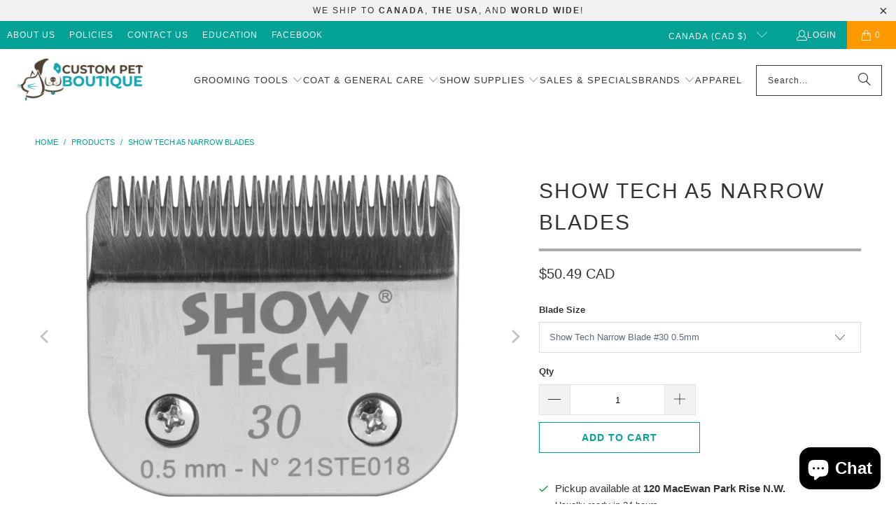

--- FILE ---
content_type: text/html; charset=utf-8
request_url: https://custom-paw.com/products/show-tech-a5-wide-blades
body_size: 41561
content:
<!DOCTYPE html>
<html class="no-js no-touch" lang="en">
  <head>
    <meta charset="utf-8">
    <meta http-equiv="cleartype" content="on">
    <meta name="robots" content="index,follow">

    <!-- Mobile Specific Metas -->
    <meta name="HandheldFriendly" content="True">
    <meta name="MobileOptimized" content="320">
    <meta name="viewport" content="width=device-width,initial-scale=1">
    <meta name="theme-color" content="#ffffff">

    
    <title>
      Show Tech A5 Narrow Blades - Custom Pet Boutique
    </title>

    
      <meta name="description" content="These premium “snap-on” style clipper blades are made from the finest carbon steel and finished with a highly polished chrome coating to resist rust. The steel is heat treated and ice tempered to stay sharper for longer and sharpened individually by skilled craftsmen. These professional blades offer the greatest choice"/>
    

    <link rel="preconnect" href="https://fonts.shopifycdn.com" />
    <link rel="preconnect" href="https://cdn.shopify.com" />
    <link rel="preconnect" href="https://cdn.shopifycloud.com" />

    <link rel="dns-prefetch" href="https://v.shopify.com" />
    <link rel="dns-prefetch" href="https://www.youtube.com" />
    <link rel="dns-prefetch" href="https://vimeo.com" />

    <link href="//custom-paw.com/cdn/shop/t/18/assets/jquery.min.js?v=147293088974801289311752688015" as="script" rel="preload">

    <!-- Stylesheet for Fancybox library -->
    <link rel="stylesheet" href="//custom-paw.com/cdn/shop/t/18/assets/fancybox.css?v=19278034316635137701752688015" type="text/css" media="all" defer>

    <!-- Stylesheets for Turbo -->
    <link href="//custom-paw.com/cdn/shop/t/18/assets/styles.css?v=98268127163205972761760980773" rel="stylesheet" type="text/css" media="all" />

    <!-- Icons -->
    
      <link rel="shortcut icon" type="image/x-icon" href="//custom-paw.com/cdn/shop/files/faviconV2_180x180.jpg?v=1672605248">
      <link rel="apple-touch-icon" href="//custom-paw.com/cdn/shop/files/faviconV2_180x180.jpg?v=1672605248"/>
      <link rel="apple-touch-icon" sizes="57x57" href="//custom-paw.com/cdn/shop/files/faviconV2_57x57.jpg?v=1672605248"/>
      <link rel="apple-touch-icon" sizes="60x60" href="//custom-paw.com/cdn/shop/files/faviconV2_60x60.jpg?v=1672605248"/>
      <link rel="apple-touch-icon" sizes="72x72" href="//custom-paw.com/cdn/shop/files/faviconV2_72x72.jpg?v=1672605248"/>
      <link rel="apple-touch-icon" sizes="76x76" href="//custom-paw.com/cdn/shop/files/faviconV2_76x76.jpg?v=1672605248"/>
      <link rel="apple-touch-icon" sizes="114x114" href="//custom-paw.com/cdn/shop/files/faviconV2_114x114.jpg?v=1672605248"/>
      <link rel="apple-touch-icon" sizes="180x180" href="//custom-paw.com/cdn/shop/files/faviconV2_180x180.jpg?v=1672605248"/>
      <link rel="apple-touch-icon" sizes="228x228" href="//custom-paw.com/cdn/shop/files/faviconV2_228x228.jpg?v=1672605248"/>
    
    <link rel="canonical" href="https://custom-paw.com/products/show-tech-a5-wide-blades"/>

    

    
      <script type="text/javascript" src="/services/javascripts/currencies.js" data-no-instant></script>
    

    
      <script src="//custom-paw.com/cdn/shop/t/18/assets/currencies.js?v=1648699478663843391752688015" defer></script>
    

    
    <script>
      window.PXUTheme = window.PXUTheme || {};
      window.PXUTheme.version = '9.5.1';
      window.PXUTheme.name = 'Turbo';
    </script>
    


    
<template id="price-ui"><span class="price " data-price></span><span class="compare-at-price" data-compare-at-price></span><span class="unit-pricing" data-unit-pricing></span></template>
    <template id="price-ui-badge"><div class="price-ui-badge__sticker price-ui-badge__sticker--">
    <span class="price-ui-badge__sticker-text" data-badge></span>
  </div></template>
    
    <template id="price-ui__price"><span class="money" data-price></span></template>
    <template id="price-ui__price-range"><span class="price-min" data-price-min><span class="money" data-price></span></span> - <span class="price-max" data-price-max><span class="money" data-price></span></span></template>
    <template id="price-ui__unit-pricing"><span class="unit-quantity" data-unit-quantity></span> | <span class="unit-price" data-unit-price><span class="money" data-price></span></span> / <span class="unit-measurement" data-unit-measurement></span></template>
    <template id="price-ui-badge__percent-savings-range">Save up to <span data-price-percent></span>%</template>
    <template id="price-ui-badge__percent-savings">Save <span data-price-percent></span>%</template>
    <template id="price-ui-badge__price-savings-range">Save up to <span class="money" data-price></span></template>
    <template id="price-ui-badge__price-savings">Save <span class="money" data-price></span></template>
    <template id="price-ui-badge__on-sale">Sale</template>
    <template id="price-ui-badge__sold-out">Sold out</template>
    <template id="price-ui-badge__in-stock">In stock</template>
    


    <script>
      
window.PXUTheme = window.PXUTheme || {};


window.PXUTheme.theme_settings = {};
window.PXUTheme.currency = {};
window.PXUTheme.routes = window.PXUTheme.routes || {};


window.PXUTheme.theme_settings.display_tos_checkbox = false;
window.PXUTheme.theme_settings.go_to_checkout = true;
window.PXUTheme.theme_settings.cart_action = "ajax";
window.PXUTheme.theme_settings.cart_shipping_calculator = true;


window.PXUTheme.theme_settings.collection_swatches = false;
window.PXUTheme.theme_settings.collection_secondary_image = false;


window.PXUTheme.currency.show_multiple_currencies = false;
window.PXUTheme.currency.shop_currency = "CAD";
window.PXUTheme.currency.default_currency = "CAD";
window.PXUTheme.currency.display_format = "money_with_currency_format";
window.PXUTheme.currency.money_format = "${{amount}} CAD";
window.PXUTheme.currency.money_format_no_currency = "${{amount}}";
window.PXUTheme.currency.money_format_currency = "${{amount}} CAD";
window.PXUTheme.currency.native_multi_currency = true;
window.PXUTheme.currency.iso_code = "CAD";
window.PXUTheme.currency.symbol = "$";


window.PXUTheme.theme_settings.display_inventory_left = false;
window.PXUTheme.theme_settings.inventory_threshold = 10;
window.PXUTheme.theme_settings.limit_quantity = false;


window.PXUTheme.theme_settings.menu_position = null;


window.PXUTheme.theme_settings.newsletter_popup = false;
window.PXUTheme.theme_settings.newsletter_popup_days = "2";
window.PXUTheme.theme_settings.newsletter_popup_mobile = false;
window.PXUTheme.theme_settings.newsletter_popup_seconds = 0;


window.PXUTheme.theme_settings.pagination_type = "infinite_scroll";


window.PXUTheme.theme_settings.enable_shopify_collection_badges = false;
window.PXUTheme.theme_settings.quick_shop_thumbnail_position = null;
window.PXUTheme.theme_settings.product_form_style = "select";
window.PXUTheme.theme_settings.sale_banner_enabled = true;
window.PXUTheme.theme_settings.display_savings = false;
window.PXUTheme.theme_settings.display_sold_out_price = true;
window.PXUTheme.theme_settings.free_text = "Free";
window.PXUTheme.theme_settings.video_looping = null;
window.PXUTheme.theme_settings.quick_shop_style = "popup";
window.PXUTheme.theme_settings.hover_enabled = false;


window.PXUTheme.routes.cart_url = "/cart";
window.PXUTheme.routes.cart_update_url = "/cart/update";
window.PXUTheme.routes.root_url = "/";
window.PXUTheme.routes.search_url = "/search";
window.PXUTheme.routes.all_products_collection_url = "/collections/all";
window.PXUTheme.routes.product_recommendations_url = "/recommendations/products";
window.PXUTheme.routes.predictive_search_url = "/search/suggest";


window.PXUTheme.theme_settings.image_loading_style = "color";


window.PXUTheme.theme_settings.enable_autocomplete = true;


window.PXUTheme.theme_settings.page_dots_enabled = true;
window.PXUTheme.theme_settings.slideshow_arrow_size = "light";


window.PXUTheme.theme_settings.quick_shop_enabled = true;


window.PXUTheme.theme_settings.enable_back_to_top_button = false;


window.PXUTheme.translation = {};


window.PXUTheme.translation.agree_to_terms_warning = "You must agree with the terms and conditions to checkout.";
window.PXUTheme.translation.one_item_left = "item left";
window.PXUTheme.translation.items_left_text = "items left";
window.PXUTheme.translation.cart_savings_text = "Total Savings";
window.PXUTheme.translation.cart_discount_text = "Discount";
window.PXUTheme.translation.cart_subtotal_text = "Subtotal";
window.PXUTheme.translation.cart_remove_text = "Remove";
window.PXUTheme.translation.cart_free_text = "Free";


window.PXUTheme.translation.newsletter_success_text = "Thank you for joining our mailing list!";


window.PXUTheme.translation.notify_email = "Enter your email address...";
window.PXUTheme.translation.notify_email_value = "Translation missing: en.contact.fields.email";
window.PXUTheme.translation.notify_email_send = "Send";
window.PXUTheme.translation.notify_message_first = "Please notify me when ";
window.PXUTheme.translation.notify_message_last = " becomes available - ";
window.PXUTheme.translation.notify_success_text = "Thanks! We will notify you when this product becomes available!";


window.PXUTheme.translation.add_to_cart = "Add to Cart";
window.PXUTheme.translation.coming_soon_text = "Coming Soon";
window.PXUTheme.translation.sold_out_text = "Sold Out";
window.PXUTheme.translation.sale_text = "Sale";
window.PXUTheme.translation.savings_text = "You Save";
window.PXUTheme.translation.percent_off_text = "% off";
window.PXUTheme.translation.from_text = "from";
window.PXUTheme.translation.new_text = "New";
window.PXUTheme.translation.pre_order_text = "Pre-Order";
window.PXUTheme.translation.unavailable_text = "Unavailable";


window.PXUTheme.translation.all_results = "View all results";
window.PXUTheme.translation.no_results = "Sorry, no results!";


window.PXUTheme.media_queries = {};
window.PXUTheme.media_queries.small = window.matchMedia( "(max-width: 480px)" );
window.PXUTheme.media_queries.medium = window.matchMedia( "(max-width: 798px)" );
window.PXUTheme.media_queries.large = window.matchMedia( "(min-width: 799px)" );
window.PXUTheme.media_queries.larger = window.matchMedia( "(min-width: 960px)" );
window.PXUTheme.media_queries.xlarge = window.matchMedia( "(min-width: 1200px)" );
window.PXUTheme.media_queries.ie10 = window.matchMedia( "all and (-ms-high-contrast: none), (-ms-high-contrast: active)" );
window.PXUTheme.media_queries.tablet = window.matchMedia( "only screen and (min-width: 799px) and (max-width: 1024px)" );
window.PXUTheme.media_queries.mobile_and_tablet = window.matchMedia( "(max-width: 1024px)" );

    </script>

    

    
      <script src="//custom-paw.com/cdn/shop/t/18/assets/instantclick.min.js?v=20092422000980684151752688015" data-no-instant defer></script>

      <script data-no-instant>
        window.addEventListener('DOMContentLoaded', function() {

          function inIframe() {
            try {
              return window.self !== window.top;
            } catch (e) {
              return true;
            }
          }

          if (!inIframe()){
            InstantClick.on('change', function() {

              $('head script[src*="shopify"]').each(function() {
                var script = document.createElement('script');
                script.type = 'text/javascript';
                script.src = $(this).attr('src');

                $('body').append(script);
              });

              $('body').removeClass('fancybox-active');
              $.fancybox.destroy();

              InstantClick.init();

            });
          }
        });
      </script>
    

    <script>
      // trigger a resize event once the window is loaded, it refresh the Flickity slider on resize
window.onload = function(){
    window.dispatchEvent(new Event('resize'));
}
    </script>

    <script>window.performance && window.performance.mark && window.performance.mark('shopify.content_for_header.start');</script><meta name="google-site-verification" content="Q6YUMoaWjYm9_KSPyQ40M6RKpQTu4RqtdRXfN2SeqDY">
<meta id="shopify-digital-wallet" name="shopify-digital-wallet" content="/67083501873/digital_wallets/dialog">
<meta name="shopify-checkout-api-token" content="1f86bd68d2d3b6031b012c0e11c2515f">
<meta id="in-context-paypal-metadata" data-shop-id="67083501873" data-venmo-supported="false" data-environment="production" data-locale="en_US" data-paypal-v4="true" data-currency="CAD">
<link rel="alternate" type="application/json+oembed" href="https://custom-paw.com/products/show-tech-a5-wide-blades.oembed">
<script async="async" src="/checkouts/internal/preloads.js?locale=en-CA"></script>
<link rel="preconnect" href="https://shop.app" crossorigin="anonymous">
<script async="async" src="https://shop.app/checkouts/internal/preloads.js?locale=en-CA&shop_id=67083501873" crossorigin="anonymous"></script>
<script id="apple-pay-shop-capabilities" type="application/json">{"shopId":67083501873,"countryCode":"CA","currencyCode":"CAD","merchantCapabilities":["supports3DS"],"merchantId":"gid:\/\/shopify\/Shop\/67083501873","merchantName":"Custom Pet Boutique","requiredBillingContactFields":["postalAddress","email","phone"],"requiredShippingContactFields":["postalAddress","email","phone"],"shippingType":"shipping","supportedNetworks":["visa","masterCard","amex","discover","interac","jcb"],"total":{"type":"pending","label":"Custom Pet Boutique","amount":"1.00"},"shopifyPaymentsEnabled":true,"supportsSubscriptions":true}</script>
<script id="shopify-features" type="application/json">{"accessToken":"1f86bd68d2d3b6031b012c0e11c2515f","betas":["rich-media-storefront-analytics"],"domain":"custom-paw.com","predictiveSearch":true,"shopId":67083501873,"locale":"en"}</script>
<script>var Shopify = Shopify || {};
Shopify.shop = "custom-pet-boutique.myshopify.com";
Shopify.locale = "en";
Shopify.currency = {"active":"CAD","rate":"1.0"};
Shopify.country = "CA";
Shopify.theme = {"name":"New Products - 2025-07-16","id":178979111217,"schema_name":"Turbo","schema_version":"9.5.1","theme_store_id":null,"role":"main"};
Shopify.theme.handle = "null";
Shopify.theme.style = {"id":null,"handle":null};
Shopify.cdnHost = "custom-paw.com/cdn";
Shopify.routes = Shopify.routes || {};
Shopify.routes.root = "/";</script>
<script type="module">!function(o){(o.Shopify=o.Shopify||{}).modules=!0}(window);</script>
<script>!function(o){function n(){var o=[];function n(){o.push(Array.prototype.slice.apply(arguments))}return n.q=o,n}var t=o.Shopify=o.Shopify||{};t.loadFeatures=n(),t.autoloadFeatures=n()}(window);</script>
<script>
  window.ShopifyPay = window.ShopifyPay || {};
  window.ShopifyPay.apiHost = "shop.app\/pay";
  window.ShopifyPay.redirectState = null;
</script>
<script id="shop-js-analytics" type="application/json">{"pageType":"product"}</script>
<script defer="defer" async type="module" src="//custom-paw.com/cdn/shopifycloud/shop-js/modules/v2/client.init-shop-cart-sync_DlSlHazZ.en.esm.js"></script>
<script defer="defer" async type="module" src="//custom-paw.com/cdn/shopifycloud/shop-js/modules/v2/chunk.common_D16XZWos.esm.js"></script>
<script type="module">
  await import("//custom-paw.com/cdn/shopifycloud/shop-js/modules/v2/client.init-shop-cart-sync_DlSlHazZ.en.esm.js");
await import("//custom-paw.com/cdn/shopifycloud/shop-js/modules/v2/chunk.common_D16XZWos.esm.js");

  window.Shopify.SignInWithShop?.initShopCartSync?.({"fedCMEnabled":true,"windoidEnabled":true});

</script>
<script defer="defer" async type="module" src="//custom-paw.com/cdn/shopifycloud/shop-js/modules/v2/client.payment-terms_Bp9K0NXD.en.esm.js"></script>
<script defer="defer" async type="module" src="//custom-paw.com/cdn/shopifycloud/shop-js/modules/v2/chunk.common_D16XZWos.esm.js"></script>
<script defer="defer" async type="module" src="//custom-paw.com/cdn/shopifycloud/shop-js/modules/v2/chunk.modal_UwFWkumu.esm.js"></script>
<script type="module">
  await import("//custom-paw.com/cdn/shopifycloud/shop-js/modules/v2/client.payment-terms_Bp9K0NXD.en.esm.js");
await import("//custom-paw.com/cdn/shopifycloud/shop-js/modules/v2/chunk.common_D16XZWos.esm.js");
await import("//custom-paw.com/cdn/shopifycloud/shop-js/modules/v2/chunk.modal_UwFWkumu.esm.js");

  
</script>
<script>
  window.Shopify = window.Shopify || {};
  if (!window.Shopify.featureAssets) window.Shopify.featureAssets = {};
  window.Shopify.featureAssets['shop-js'] = {"shop-cart-sync":["modules/v2/client.shop-cart-sync_DKWYiEUO.en.esm.js","modules/v2/chunk.common_D16XZWos.esm.js"],"init-fed-cm":["modules/v2/client.init-fed-cm_vfPMjZAC.en.esm.js","modules/v2/chunk.common_D16XZWos.esm.js"],"init-shop-email-lookup-coordinator":["modules/v2/client.init-shop-email-lookup-coordinator_CR38P6MB.en.esm.js","modules/v2/chunk.common_D16XZWos.esm.js"],"init-shop-cart-sync":["modules/v2/client.init-shop-cart-sync_DlSlHazZ.en.esm.js","modules/v2/chunk.common_D16XZWos.esm.js"],"shop-cash-offers":["modules/v2/client.shop-cash-offers_CJw4IQ6B.en.esm.js","modules/v2/chunk.common_D16XZWos.esm.js","modules/v2/chunk.modal_UwFWkumu.esm.js"],"shop-toast-manager":["modules/v2/client.shop-toast-manager_BY778Uv6.en.esm.js","modules/v2/chunk.common_D16XZWos.esm.js"],"init-windoid":["modules/v2/client.init-windoid_DVhZdEm3.en.esm.js","modules/v2/chunk.common_D16XZWos.esm.js"],"shop-button":["modules/v2/client.shop-button_D2ZzKUPa.en.esm.js","modules/v2/chunk.common_D16XZWos.esm.js"],"avatar":["modules/v2/client.avatar_BTnouDA3.en.esm.js"],"init-customer-accounts-sign-up":["modules/v2/client.init-customer-accounts-sign-up_CQZUmjGN.en.esm.js","modules/v2/client.shop-login-button_Cu5K-F7X.en.esm.js","modules/v2/chunk.common_D16XZWos.esm.js","modules/v2/chunk.modal_UwFWkumu.esm.js"],"pay-button":["modules/v2/client.pay-button_CcBqbGU7.en.esm.js","modules/v2/chunk.common_D16XZWos.esm.js"],"init-shop-for-new-customer-accounts":["modules/v2/client.init-shop-for-new-customer-accounts_B5DR5JTE.en.esm.js","modules/v2/client.shop-login-button_Cu5K-F7X.en.esm.js","modules/v2/chunk.common_D16XZWos.esm.js","modules/v2/chunk.modal_UwFWkumu.esm.js"],"shop-login-button":["modules/v2/client.shop-login-button_Cu5K-F7X.en.esm.js","modules/v2/chunk.common_D16XZWos.esm.js","modules/v2/chunk.modal_UwFWkumu.esm.js"],"shop-follow-button":["modules/v2/client.shop-follow-button_BX8Slf17.en.esm.js","modules/v2/chunk.common_D16XZWos.esm.js","modules/v2/chunk.modal_UwFWkumu.esm.js"],"init-customer-accounts":["modules/v2/client.init-customer-accounts_DjKkmQ2w.en.esm.js","modules/v2/client.shop-login-button_Cu5K-F7X.en.esm.js","modules/v2/chunk.common_D16XZWos.esm.js","modules/v2/chunk.modal_UwFWkumu.esm.js"],"lead-capture":["modules/v2/client.lead-capture_ChWCg7nV.en.esm.js","modules/v2/chunk.common_D16XZWos.esm.js","modules/v2/chunk.modal_UwFWkumu.esm.js"],"checkout-modal":["modules/v2/client.checkout-modal_DPnpVyv-.en.esm.js","modules/v2/chunk.common_D16XZWos.esm.js","modules/v2/chunk.modal_UwFWkumu.esm.js"],"shop-login":["modules/v2/client.shop-login_leRXJtcZ.en.esm.js","modules/v2/chunk.common_D16XZWos.esm.js","modules/v2/chunk.modal_UwFWkumu.esm.js"],"payment-terms":["modules/v2/client.payment-terms_Bp9K0NXD.en.esm.js","modules/v2/chunk.common_D16XZWos.esm.js","modules/v2/chunk.modal_UwFWkumu.esm.js"]};
</script>
<script>(function() {
  var isLoaded = false;
  function asyncLoad() {
    if (isLoaded) return;
    isLoaded = true;
    var urls = ["https:\/\/countdown.conversionbear.com\/script?app=countdown\u0026shop=custom-pet-boutique.myshopify.com","https:\/\/widgetic.com\/sdk\/sdk.js?shop=custom-pet-boutique.myshopify.com","https:\/\/cdn.sender.net\/accounts_resources\/universal.js?resource_key=66201c30737282\u0026shop=custom-pet-boutique.myshopify.com","https:\/\/svid.bestfreecdn.com\/storage\/js\/svid-67083501873.js?ver=9\u0026shop=custom-pet-boutique.myshopify.com","https:\/\/storage.googleapis.com\/pdf-uploader-v2.appspot.com\/custom-pet-boutique\/script\/script7_24_2025_13_52_43.js?shop=custom-pet-boutique.myshopify.com"];
    for (var i = 0; i < urls.length; i++) {
      var s = document.createElement('script');
      s.type = 'text/javascript';
      s.async = true;
      s.src = urls[i];
      var x = document.getElementsByTagName('script')[0];
      x.parentNode.insertBefore(s, x);
    }
  };
  if(window.attachEvent) {
    window.attachEvent('onload', asyncLoad);
  } else {
    window.addEventListener('load', asyncLoad, false);
  }
})();</script>
<script id="__st">var __st={"a":67083501873,"offset":-28800,"reqid":"282cbf0f-8eb2-4c92-962b-33229bd007c6-1768585761","pageurl":"custom-paw.com\/products\/show-tech-a5-wide-blades","u":"e74e0c235cea","p":"product","rtyp":"product","rid":8198033572145};</script>
<script>window.ShopifyPaypalV4VisibilityTracking = true;</script>
<script id="captcha-bootstrap">!function(){'use strict';const t='contact',e='account',n='new_comment',o=[[t,t],['blogs',n],['comments',n],[t,'customer']],c=[[e,'customer_login'],[e,'guest_login'],[e,'recover_customer_password'],[e,'create_customer']],r=t=>t.map((([t,e])=>`form[action*='/${t}']:not([data-nocaptcha='true']) input[name='form_type'][value='${e}']`)).join(','),a=t=>()=>t?[...document.querySelectorAll(t)].map((t=>t.form)):[];function s(){const t=[...o],e=r(t);return a(e)}const i='password',u='form_key',d=['recaptcha-v3-token','g-recaptcha-response','h-captcha-response',i],f=()=>{try{return window.sessionStorage}catch{return}},m='__shopify_v',_=t=>t.elements[u];function p(t,e,n=!1){try{const o=window.sessionStorage,c=JSON.parse(o.getItem(e)),{data:r}=function(t){const{data:e,action:n}=t;return t[m]||n?{data:e,action:n}:{data:t,action:n}}(c);for(const[e,n]of Object.entries(r))t.elements[e]&&(t.elements[e].value=n);n&&o.removeItem(e)}catch(o){console.error('form repopulation failed',{error:o})}}const l='form_type',E='cptcha';function T(t){t.dataset[E]=!0}const w=window,h=w.document,L='Shopify',v='ce_forms',y='captcha';let A=!1;((t,e)=>{const n=(g='f06e6c50-85a8-45c8-87d0-21a2b65856fe',I='https://cdn.shopify.com/shopifycloud/storefront-forms-hcaptcha/ce_storefront_forms_captcha_hcaptcha.v1.5.2.iife.js',D={infoText:'Protected by hCaptcha',privacyText:'Privacy',termsText:'Terms'},(t,e,n)=>{const o=w[L][v],c=o.bindForm;if(c)return c(t,g,e,D).then(n);var r;o.q.push([[t,g,e,D],n]),r=I,A||(h.body.append(Object.assign(h.createElement('script'),{id:'captcha-provider',async:!0,src:r})),A=!0)});var g,I,D;w[L]=w[L]||{},w[L][v]=w[L][v]||{},w[L][v].q=[],w[L][y]=w[L][y]||{},w[L][y].protect=function(t,e){n(t,void 0,e),T(t)},Object.freeze(w[L][y]),function(t,e,n,w,h,L){const[v,y,A,g]=function(t,e,n){const i=e?o:[],u=t?c:[],d=[...i,...u],f=r(d),m=r(i),_=r(d.filter((([t,e])=>n.includes(e))));return[a(f),a(m),a(_),s()]}(w,h,L),I=t=>{const e=t.target;return e instanceof HTMLFormElement?e:e&&e.form},D=t=>v().includes(t);t.addEventListener('submit',(t=>{const e=I(t);if(!e)return;const n=D(e)&&!e.dataset.hcaptchaBound&&!e.dataset.recaptchaBound,o=_(e),c=g().includes(e)&&(!o||!o.value);(n||c)&&t.preventDefault(),c&&!n&&(function(t){try{if(!f())return;!function(t){const e=f();if(!e)return;const n=_(t);if(!n)return;const o=n.value;o&&e.removeItem(o)}(t);const e=Array.from(Array(32),(()=>Math.random().toString(36)[2])).join('');!function(t,e){_(t)||t.append(Object.assign(document.createElement('input'),{type:'hidden',name:u})),t.elements[u].value=e}(t,e),function(t,e){const n=f();if(!n)return;const o=[...t.querySelectorAll(`input[type='${i}']`)].map((({name:t})=>t)),c=[...d,...o],r={};for(const[a,s]of new FormData(t).entries())c.includes(a)||(r[a]=s);n.setItem(e,JSON.stringify({[m]:1,action:t.action,data:r}))}(t,e)}catch(e){console.error('failed to persist form',e)}}(e),e.submit())}));const S=(t,e)=>{t&&!t.dataset[E]&&(n(t,e.some((e=>e===t))),T(t))};for(const o of['focusin','change'])t.addEventListener(o,(t=>{const e=I(t);D(e)&&S(e,y())}));const B=e.get('form_key'),M=e.get(l),P=B&&M;t.addEventListener('DOMContentLoaded',(()=>{const t=y();if(P)for(const e of t)e.elements[l].value===M&&p(e,B);[...new Set([...A(),...v().filter((t=>'true'===t.dataset.shopifyCaptcha))])].forEach((e=>S(e,t)))}))}(h,new URLSearchParams(w.location.search),n,t,e,['guest_login'])})(!0,!0)}();</script>
<script integrity="sha256-4kQ18oKyAcykRKYeNunJcIwy7WH5gtpwJnB7kiuLZ1E=" data-source-attribution="shopify.loadfeatures" defer="defer" src="//custom-paw.com/cdn/shopifycloud/storefront/assets/storefront/load_feature-a0a9edcb.js" crossorigin="anonymous"></script>
<script crossorigin="anonymous" defer="defer" src="//custom-paw.com/cdn/shopifycloud/storefront/assets/shopify_pay/storefront-65b4c6d7.js?v=20250812"></script>
<script data-source-attribution="shopify.dynamic_checkout.dynamic.init">var Shopify=Shopify||{};Shopify.PaymentButton=Shopify.PaymentButton||{isStorefrontPortableWallets:!0,init:function(){window.Shopify.PaymentButton.init=function(){};var t=document.createElement("script");t.src="https://custom-paw.com/cdn/shopifycloud/portable-wallets/latest/portable-wallets.en.js",t.type="module",document.head.appendChild(t)}};
</script>
<script data-source-attribution="shopify.dynamic_checkout.buyer_consent">
  function portableWalletsHideBuyerConsent(e){var t=document.getElementById("shopify-buyer-consent"),n=document.getElementById("shopify-subscription-policy-button");t&&n&&(t.classList.add("hidden"),t.setAttribute("aria-hidden","true"),n.removeEventListener("click",e))}function portableWalletsShowBuyerConsent(e){var t=document.getElementById("shopify-buyer-consent"),n=document.getElementById("shopify-subscription-policy-button");t&&n&&(t.classList.remove("hidden"),t.removeAttribute("aria-hidden"),n.addEventListener("click",e))}window.Shopify?.PaymentButton&&(window.Shopify.PaymentButton.hideBuyerConsent=portableWalletsHideBuyerConsent,window.Shopify.PaymentButton.showBuyerConsent=portableWalletsShowBuyerConsent);
</script>
<script>
  function portableWalletsCleanup(e){e&&e.src&&console.error("Failed to load portable wallets script "+e.src);var t=document.querySelectorAll("shopify-accelerated-checkout .shopify-payment-button__skeleton, shopify-accelerated-checkout-cart .wallet-cart-button__skeleton"),e=document.getElementById("shopify-buyer-consent");for(let e=0;e<t.length;e++)t[e].remove();e&&e.remove()}function portableWalletsNotLoadedAsModule(e){e instanceof ErrorEvent&&"string"==typeof e.message&&e.message.includes("import.meta")&&"string"==typeof e.filename&&e.filename.includes("portable-wallets")&&(window.removeEventListener("error",portableWalletsNotLoadedAsModule),window.Shopify.PaymentButton.failedToLoad=e,"loading"===document.readyState?document.addEventListener("DOMContentLoaded",window.Shopify.PaymentButton.init):window.Shopify.PaymentButton.init())}window.addEventListener("error",portableWalletsNotLoadedAsModule);
</script>

<script type="module" src="https://custom-paw.com/cdn/shopifycloud/portable-wallets/latest/portable-wallets.en.js" onError="portableWalletsCleanup(this)" crossorigin="anonymous"></script>
<script nomodule>
  document.addEventListener("DOMContentLoaded", portableWalletsCleanup);
</script>

<link id="shopify-accelerated-checkout-styles" rel="stylesheet" media="screen" href="https://custom-paw.com/cdn/shopifycloud/portable-wallets/latest/accelerated-checkout-backwards-compat.css" crossorigin="anonymous">
<style id="shopify-accelerated-checkout-cart">
        #shopify-buyer-consent {
  margin-top: 1em;
  display: inline-block;
  width: 100%;
}

#shopify-buyer-consent.hidden {
  display: none;
}

#shopify-subscription-policy-button {
  background: none;
  border: none;
  padding: 0;
  text-decoration: underline;
  font-size: inherit;
  cursor: pointer;
}

#shopify-subscription-policy-button::before {
  box-shadow: none;
}

      </style>

<script>window.performance && window.performance.mark && window.performance.mark('shopify.content_for_header.end');</script>

    

<meta name="author" content="Custom Pet Boutique">
<meta property="og:url" content="https://custom-paw.com/products/show-tech-a5-wide-blades">
<meta property="og:site_name" content="Custom Pet Boutique">




  <meta property="og:type" content="product">
  <meta property="og:title" content="Show Tech A5 Narrow Blades">
  
    
      <meta property="og:image" content="https://custom-paw.com/cdn/shop/products/Showtech7FCblade_1800x1800_2b493edd-dd63-44f5-964b-d5a66cdb17dd_600x.webp?v=1673894304">
      <meta property="og:image:secure_url" content="https://custom-paw.com/cdn/shop/products/Showtech7FCblade_1800x1800_2b493edd-dd63-44f5-964b-d5a66cdb17dd_600x.webp?v=1673894304">
      
      <meta property="og:image:width" content="970">
      <meta property="og:image:height" content="853">
    
      <meta property="og:image" content="https://custom-paw.com/cdn/shop/products/Showtech30blade_1800x1800_4c4d5d07-4ae7-4047-86c7-c24941fa9a84_600x.webp?v=1673894314">
      <meta property="og:image:secure_url" content="https://custom-paw.com/cdn/shop/products/Showtech30blade_1800x1800_4c4d5d07-4ae7-4047-86c7-c24941fa9a84_600x.webp?v=1673894314">
      
      <meta property="og:image:width" content="809">
      <meta property="og:image:height" content="693">
    
      <meta property="og:image" content="https://custom-paw.com/cdn/shop/products/Showtech10blade_1800x1800_c07ce6e3-2b92-4f35-a6a8-2e61bda1d101_600x.webp?v=1673894325">
      <meta property="og:image:secure_url" content="https://custom-paw.com/cdn/shop/products/Showtech10blade_1800x1800_c07ce6e3-2b92-4f35-a6a8-2e61bda1d101_600x.webp?v=1673894325">
      
      <meta property="og:image:width" content="857">
      <meta property="og:image:height" content="720">
    
  
  <meta property="product:price:amount" content="50.49">
  <meta property="product:price:currency" content="CAD">



  <meta property="og:description" content="These premium “snap-on” style clipper blades are made from the finest carbon steel and finished with a highly polished chrome coating to resist rust. The steel is heat treated and ice tempered to stay sharper for longer and sharpened individually by skilled craftsmen. These professional blades offer the greatest choice">




<meta name="twitter:card" content="summary">

  <meta name="twitter:title" content="Show Tech A5 Narrow Blades">
  <meta name="twitter:description" content="

These premium “snap-on” style clipper blades are made from the finest carbon steel and finished with a highly polished chrome coating to resist rust.
The steel is heat treated and ice tempered to stay sharper for longer and sharpened individually by skilled craftsmen.
These professional blades offer the greatest choice for Groomers and are available in 24 different sizes (0,2 – 25mm) including  wide blades to save time and allow faster grooming.
Compatible with most professional animal clippers such as Heiniger Saphir, Opal, Oster A5/A6, Andis AG/AGC/AGR, Wahl KM2/5/10 and Aesculap Fav5.
*Each blade is inspected &amp;amp; sharpened in Belgium before being shipped to us*

">
  <meta name="twitter:image" content="https://custom-paw.com/cdn/shop/products/Showtech7FCblade_1800x1800_2b493edd-dd63-44f5-964b-d5a66cdb17dd_240x.webp?v=1673894304">
  <meta name="twitter:image:width" content="240">
  <meta name="twitter:image:height" content="240">
  <meta name="twitter:image:alt" content="Show Tech A5 Narrow Blades">



    
    
  <script src="https://cdn.shopify.com/extensions/7bc9bb47-adfa-4267-963e-cadee5096caf/inbox-1252/assets/inbox-chat-loader.js" type="text/javascript" defer="defer"></script>
<link href="https://monorail-edge.shopifysvc.com" rel="dns-prefetch">
<script>(function(){if ("sendBeacon" in navigator && "performance" in window) {try {var session_token_from_headers = performance.getEntriesByType('navigation')[0].serverTiming.find(x => x.name == '_s').description;} catch {var session_token_from_headers = undefined;}var session_cookie_matches = document.cookie.match(/_shopify_s=([^;]*)/);var session_token_from_cookie = session_cookie_matches && session_cookie_matches.length === 2 ? session_cookie_matches[1] : "";var session_token = session_token_from_headers || session_token_from_cookie || "";function handle_abandonment_event(e) {var entries = performance.getEntries().filter(function(entry) {return /monorail-edge.shopifysvc.com/.test(entry.name);});if (!window.abandonment_tracked && entries.length === 0) {window.abandonment_tracked = true;var currentMs = Date.now();var navigation_start = performance.timing.navigationStart;var payload = {shop_id: 67083501873,url: window.location.href,navigation_start,duration: currentMs - navigation_start,session_token,page_type: "product"};window.navigator.sendBeacon("https://monorail-edge.shopifysvc.com/v1/produce", JSON.stringify({schema_id: "online_store_buyer_site_abandonment/1.1",payload: payload,metadata: {event_created_at_ms: currentMs,event_sent_at_ms: currentMs}}));}}window.addEventListener('pagehide', handle_abandonment_event);}}());</script>
<script id="web-pixels-manager-setup">(function e(e,d,r,n,o){if(void 0===o&&(o={}),!Boolean(null===(a=null===(i=window.Shopify)||void 0===i?void 0:i.analytics)||void 0===a?void 0:a.replayQueue)){var i,a;window.Shopify=window.Shopify||{};var t=window.Shopify;t.analytics=t.analytics||{};var s=t.analytics;s.replayQueue=[],s.publish=function(e,d,r){return s.replayQueue.push([e,d,r]),!0};try{self.performance.mark("wpm:start")}catch(e){}var l=function(){var e={modern:/Edge?\/(1{2}[4-9]|1[2-9]\d|[2-9]\d{2}|\d{4,})\.\d+(\.\d+|)|Firefox\/(1{2}[4-9]|1[2-9]\d|[2-9]\d{2}|\d{4,})\.\d+(\.\d+|)|Chrom(ium|e)\/(9{2}|\d{3,})\.\d+(\.\d+|)|(Maci|X1{2}).+ Version\/(15\.\d+|(1[6-9]|[2-9]\d|\d{3,})\.\d+)([,.]\d+|)( \(\w+\)|)( Mobile\/\w+|) Safari\/|Chrome.+OPR\/(9{2}|\d{3,})\.\d+\.\d+|(CPU[ +]OS|iPhone[ +]OS|CPU[ +]iPhone|CPU IPhone OS|CPU iPad OS)[ +]+(15[._]\d+|(1[6-9]|[2-9]\d|\d{3,})[._]\d+)([._]\d+|)|Android:?[ /-](13[3-9]|1[4-9]\d|[2-9]\d{2}|\d{4,})(\.\d+|)(\.\d+|)|Android.+Firefox\/(13[5-9]|1[4-9]\d|[2-9]\d{2}|\d{4,})\.\d+(\.\d+|)|Android.+Chrom(ium|e)\/(13[3-9]|1[4-9]\d|[2-9]\d{2}|\d{4,})\.\d+(\.\d+|)|SamsungBrowser\/([2-9]\d|\d{3,})\.\d+/,legacy:/Edge?\/(1[6-9]|[2-9]\d|\d{3,})\.\d+(\.\d+|)|Firefox\/(5[4-9]|[6-9]\d|\d{3,})\.\d+(\.\d+|)|Chrom(ium|e)\/(5[1-9]|[6-9]\d|\d{3,})\.\d+(\.\d+|)([\d.]+$|.*Safari\/(?![\d.]+ Edge\/[\d.]+$))|(Maci|X1{2}).+ Version\/(10\.\d+|(1[1-9]|[2-9]\d|\d{3,})\.\d+)([,.]\d+|)( \(\w+\)|)( Mobile\/\w+|) Safari\/|Chrome.+OPR\/(3[89]|[4-9]\d|\d{3,})\.\d+\.\d+|(CPU[ +]OS|iPhone[ +]OS|CPU[ +]iPhone|CPU IPhone OS|CPU iPad OS)[ +]+(10[._]\d+|(1[1-9]|[2-9]\d|\d{3,})[._]\d+)([._]\d+|)|Android:?[ /-](13[3-9]|1[4-9]\d|[2-9]\d{2}|\d{4,})(\.\d+|)(\.\d+|)|Mobile Safari.+OPR\/([89]\d|\d{3,})\.\d+\.\d+|Android.+Firefox\/(13[5-9]|1[4-9]\d|[2-9]\d{2}|\d{4,})\.\d+(\.\d+|)|Android.+Chrom(ium|e)\/(13[3-9]|1[4-9]\d|[2-9]\d{2}|\d{4,})\.\d+(\.\d+|)|Android.+(UC? ?Browser|UCWEB|U3)[ /]?(15\.([5-9]|\d{2,})|(1[6-9]|[2-9]\d|\d{3,})\.\d+)\.\d+|SamsungBrowser\/(5\.\d+|([6-9]|\d{2,})\.\d+)|Android.+MQ{2}Browser\/(14(\.(9|\d{2,})|)|(1[5-9]|[2-9]\d|\d{3,})(\.\d+|))(\.\d+|)|K[Aa][Ii]OS\/(3\.\d+|([4-9]|\d{2,})\.\d+)(\.\d+|)/},d=e.modern,r=e.legacy,n=navigator.userAgent;return n.match(d)?"modern":n.match(r)?"legacy":"unknown"}(),u="modern"===l?"modern":"legacy",c=(null!=n?n:{modern:"",legacy:""})[u],f=function(e){return[e.baseUrl,"/wpm","/b",e.hashVersion,"modern"===e.buildTarget?"m":"l",".js"].join("")}({baseUrl:d,hashVersion:r,buildTarget:u}),m=function(e){var d=e.version,r=e.bundleTarget,n=e.surface,o=e.pageUrl,i=e.monorailEndpoint;return{emit:function(e){var a=e.status,t=e.errorMsg,s=(new Date).getTime(),l=JSON.stringify({metadata:{event_sent_at_ms:s},events:[{schema_id:"web_pixels_manager_load/3.1",payload:{version:d,bundle_target:r,page_url:o,status:a,surface:n,error_msg:t},metadata:{event_created_at_ms:s}}]});if(!i)return console&&console.warn&&console.warn("[Web Pixels Manager] No Monorail endpoint provided, skipping logging."),!1;try{return self.navigator.sendBeacon.bind(self.navigator)(i,l)}catch(e){}var u=new XMLHttpRequest;try{return u.open("POST",i,!0),u.setRequestHeader("Content-Type","text/plain"),u.send(l),!0}catch(e){return console&&console.warn&&console.warn("[Web Pixels Manager] Got an unhandled error while logging to Monorail."),!1}}}}({version:r,bundleTarget:l,surface:e.surface,pageUrl:self.location.href,monorailEndpoint:e.monorailEndpoint});try{o.browserTarget=l,function(e){var d=e.src,r=e.async,n=void 0===r||r,o=e.onload,i=e.onerror,a=e.sri,t=e.scriptDataAttributes,s=void 0===t?{}:t,l=document.createElement("script"),u=document.querySelector("head"),c=document.querySelector("body");if(l.async=n,l.src=d,a&&(l.integrity=a,l.crossOrigin="anonymous"),s)for(var f in s)if(Object.prototype.hasOwnProperty.call(s,f))try{l.dataset[f]=s[f]}catch(e){}if(o&&l.addEventListener("load",o),i&&l.addEventListener("error",i),u)u.appendChild(l);else{if(!c)throw new Error("Did not find a head or body element to append the script");c.appendChild(l)}}({src:f,async:!0,onload:function(){if(!function(){var e,d;return Boolean(null===(d=null===(e=window.Shopify)||void 0===e?void 0:e.analytics)||void 0===d?void 0:d.initialized)}()){var d=window.webPixelsManager.init(e)||void 0;if(d){var r=window.Shopify.analytics;r.replayQueue.forEach((function(e){var r=e[0],n=e[1],o=e[2];d.publishCustomEvent(r,n,o)})),r.replayQueue=[],r.publish=d.publishCustomEvent,r.visitor=d.visitor,r.initialized=!0}}},onerror:function(){return m.emit({status:"failed",errorMsg:"".concat(f," has failed to load")})},sri:function(e){var d=/^sha384-[A-Za-z0-9+/=]+$/;return"string"==typeof e&&d.test(e)}(c)?c:"",scriptDataAttributes:o}),m.emit({status:"loading"})}catch(e){m.emit({status:"failed",errorMsg:(null==e?void 0:e.message)||"Unknown error"})}}})({shopId: 67083501873,storefrontBaseUrl: "https://custom-paw.com",extensionsBaseUrl: "https://extensions.shopifycdn.com/cdn/shopifycloud/web-pixels-manager",monorailEndpoint: "https://monorail-edge.shopifysvc.com/unstable/produce_batch",surface: "storefront-renderer",enabledBetaFlags: ["2dca8a86"],webPixelsConfigList: [{"id":"753303857","configuration":"{\"config\":\"{\\\"pixel_id\\\":\\\"G-27T6B72R51\\\",\\\"target_country\\\":\\\"CA\\\",\\\"gtag_events\\\":[{\\\"type\\\":\\\"search\\\",\\\"action_label\\\":[\\\"G-27T6B72R51\\\",\\\"AW-11243495607\\\/RbHECJXhnbgYELfBqPEp\\\"]},{\\\"type\\\":\\\"begin_checkout\\\",\\\"action_label\\\":[\\\"G-27T6B72R51\\\",\\\"AW-11243495607\\\/Kj9OCJvhnbgYELfBqPEp\\\"]},{\\\"type\\\":\\\"view_item\\\",\\\"action_label\\\":[\\\"G-27T6B72R51\\\",\\\"AW-11243495607\\\/G2RjCJLhnbgYELfBqPEp\\\",\\\"MC-XL0XMXLMK8\\\"]},{\\\"type\\\":\\\"purchase\\\",\\\"action_label\\\":[\\\"G-27T6B72R51\\\",\\\"AW-11243495607\\\/q-B8CIzhnbgYELfBqPEp\\\",\\\"MC-XL0XMXLMK8\\\"]},{\\\"type\\\":\\\"page_view\\\",\\\"action_label\\\":[\\\"G-27T6B72R51\\\",\\\"AW-11243495607\\\/TG92CI_hnbgYELfBqPEp\\\",\\\"MC-XL0XMXLMK8\\\"]},{\\\"type\\\":\\\"add_payment_info\\\",\\\"action_label\\\":[\\\"G-27T6B72R51\\\",\\\"AW-11243495607\\\/p-ysCJ7hnbgYELfBqPEp\\\"]},{\\\"type\\\":\\\"add_to_cart\\\",\\\"action_label\\\":[\\\"G-27T6B72R51\\\",\\\"AW-11243495607\\\/MlpZCJjhnbgYELfBqPEp\\\"]}],\\\"enable_monitoring_mode\\\":false}\"}","eventPayloadVersion":"v1","runtimeContext":"OPEN","scriptVersion":"b2a88bafab3e21179ed38636efcd8a93","type":"APP","apiClientId":1780363,"privacyPurposes":[],"dataSharingAdjustments":{"protectedCustomerApprovalScopes":["read_customer_address","read_customer_email","read_customer_name","read_customer_personal_data","read_customer_phone"]}},{"id":"151322929","eventPayloadVersion":"v1","runtimeContext":"LAX","scriptVersion":"1","type":"CUSTOM","privacyPurposes":["ANALYTICS"],"name":"Google Analytics tag (migrated)"},{"id":"shopify-app-pixel","configuration":"{}","eventPayloadVersion":"v1","runtimeContext":"STRICT","scriptVersion":"0450","apiClientId":"shopify-pixel","type":"APP","privacyPurposes":["ANALYTICS","MARKETING"]},{"id":"shopify-custom-pixel","eventPayloadVersion":"v1","runtimeContext":"LAX","scriptVersion":"0450","apiClientId":"shopify-pixel","type":"CUSTOM","privacyPurposes":["ANALYTICS","MARKETING"]}],isMerchantRequest: false,initData: {"shop":{"name":"Custom Pet Boutique","paymentSettings":{"currencyCode":"CAD"},"myshopifyDomain":"custom-pet-boutique.myshopify.com","countryCode":"CA","storefrontUrl":"https:\/\/custom-paw.com"},"customer":null,"cart":null,"checkout":null,"productVariants":[{"price":{"amount":50.49,"currencyCode":"CAD"},"product":{"title":"Show Tech A5 Narrow Blades","vendor":"Show Tech","id":"8198033572145","untranslatedTitle":"Show Tech A5 Narrow Blades","url":"\/products\/show-tech-a5-wide-blades","type":"A5 Blades \u0026 Combs"},"id":"44462005354801","image":{"src":"\/\/custom-paw.com\/cdn\/shop\/products\/Showtech30blade_1800x1800_4c4d5d07-4ae7-4047-86c7-c24941fa9a84.webp?v=1673894314"},"sku":"21STE018","title":"Show Tech Narrow Blade #30 0.5mm","untranslatedTitle":"Show Tech Narrow Blade #30 0.5mm"},{"price":{"amount":50.49,"currencyCode":"CAD"},"product":{"title":"Show Tech A5 Narrow Blades","vendor":"Show Tech","id":"8198033572145","untranslatedTitle":"Show Tech A5 Narrow Blades","url":"\/products\/show-tech-a5-wide-blades","type":"A5 Blades \u0026 Combs"},"id":"44462005387569","image":{"src":"\/\/custom-paw.com\/cdn\/shop\/products\/Showtech10blade_1800x1800_c07ce6e3-2b92-4f35-a6a8-2e61bda1d101.webp?v=1673894325"},"sku":"21STE020","title":"Show Tech Narrow Blade #10 1.5mm","untranslatedTitle":"Show Tech Narrow Blade #10 1.5mm"},{"price":{"amount":62.49,"currencyCode":"CAD"},"product":{"title":"Show Tech A5 Narrow Blades","vendor":"Show Tech","id":"8198033572145","untranslatedTitle":"Show Tech A5 Narrow Blades","url":"\/products\/show-tech-a5-wide-blades","type":"A5 Blades \u0026 Combs"},"id":"44462005420337","image":{"src":"\/\/custom-paw.com\/cdn\/shop\/products\/Showtech_5F_blade_1800x1800_f41efe4e-27f9-4e9e-aefd-35b96a812896.webp?v=1673894335"},"sku":"21STE024","title":"Show Tech Narrow Blade #5F 6.4mm","untranslatedTitle":"Show Tech Narrow Blade #5F 6.4mm"},{"price":{"amount":71.49,"currencyCode":"CAD"},"product":{"title":"Show Tech A5 Narrow Blades","vendor":"Show Tech","id":"8198033572145","untranslatedTitle":"Show Tech A5 Narrow Blades","url":"\/products\/show-tech-a5-wide-blades","type":"A5 Blades \u0026 Combs"},"id":"44462005453105","image":{"src":"\/\/custom-paw.com\/cdn\/shop\/products\/Showtech_4F_blade_1800x1800_2af2842b-06a4-4481-a840-83258d232278.webp?v=1673894345"},"sku":"21STE025","title":"Show Tech Narrow Blade #4F 9.6mm","untranslatedTitle":"Show Tech Narrow Blade #4F 9.6mm"},{"price":{"amount":84.99,"currencyCode":"CAD"},"product":{"title":"Show Tech A5 Narrow Blades","vendor":"Show Tech","id":"8198033572145","untranslatedTitle":"Show Tech A5 Narrow Blades","url":"\/products\/show-tech-a5-wide-blades","type":"A5 Blades \u0026 Combs"},"id":"44462059684145","image":{"src":"\/\/custom-paw.com\/cdn\/shop\/products\/ShowTechProBladessnap-onClipperBlade3F3-4-13mm.jpg?v=1673894771"},"sku":"21STE027","title":"Show Tech Narrow Blade #3F 9.6mm","untranslatedTitle":"Show Tech Narrow Blade #3F 9.6mm"},{"price":{"amount":56.99,"currencyCode":"CAD"},"product":{"title":"Show Tech A5 Narrow Blades","vendor":"Show Tech","id":"8198033572145","untranslatedTitle":"Show Tech A5 Narrow Blades","url":"\/products\/show-tech-a5-wide-blades","type":"A5 Blades \u0026 Combs"},"id":"50300130623793","image":{"src":"\/\/custom-paw.com\/cdn\/shop\/products\/Showtech7FCblade_1800x1800_2b493edd-dd63-44f5-964b-d5a66cdb17dd.webp?v=1673894304"},"sku":"","title":"Show Tech Narrow Blade #7F 3.2mm","untranslatedTitle":"Show Tech Narrow Blade #7F 3.2mm"},{"price":{"amount":50.49,"currencyCode":"CAD"},"product":{"title":"Show Tech A5 Narrow Blades","vendor":"Show Tech","id":"8198033572145","untranslatedTitle":"Show Tech A5 Narrow Blades","url":"\/products\/show-tech-a5-wide-blades","type":"A5 Blades \u0026 Combs"},"id":"50300137799985","image":{"src":"\/\/custom-paw.com\/cdn\/shop\/products\/Showtech7FCblade_1800x1800_2b493edd-dd63-44f5-964b-d5a66cdb17dd.webp?v=1673894304"},"sku":"","title":"Show Tech Narrow Blade #15 1.0mm","untranslatedTitle":"Show Tech Narrow Blade #15 1.0mm"}],"purchasingCompany":null},},"https://custom-paw.com/cdn","fcfee988w5aeb613cpc8e4bc33m6693e112",{"modern":"","legacy":""},{"shopId":"67083501873","storefrontBaseUrl":"https:\/\/custom-paw.com","extensionBaseUrl":"https:\/\/extensions.shopifycdn.com\/cdn\/shopifycloud\/web-pixels-manager","surface":"storefront-renderer","enabledBetaFlags":"[\"2dca8a86\"]","isMerchantRequest":"false","hashVersion":"fcfee988w5aeb613cpc8e4bc33m6693e112","publish":"custom","events":"[[\"page_viewed\",{}],[\"product_viewed\",{\"productVariant\":{\"price\":{\"amount\":50.49,\"currencyCode\":\"CAD\"},\"product\":{\"title\":\"Show Tech A5 Narrow Blades\",\"vendor\":\"Show Tech\",\"id\":\"8198033572145\",\"untranslatedTitle\":\"Show Tech A5 Narrow Blades\",\"url\":\"\/products\/show-tech-a5-wide-blades\",\"type\":\"A5 Blades \u0026 Combs\"},\"id\":\"44462005354801\",\"image\":{\"src\":\"\/\/custom-paw.com\/cdn\/shop\/products\/Showtech30blade_1800x1800_4c4d5d07-4ae7-4047-86c7-c24941fa9a84.webp?v=1673894314\"},\"sku\":\"21STE018\",\"title\":\"Show Tech Narrow Blade #30 0.5mm\",\"untranslatedTitle\":\"Show Tech Narrow Blade #30 0.5mm\"}}]]"});</script><script>
  window.ShopifyAnalytics = window.ShopifyAnalytics || {};
  window.ShopifyAnalytics.meta = window.ShopifyAnalytics.meta || {};
  window.ShopifyAnalytics.meta.currency = 'CAD';
  var meta = {"product":{"id":8198033572145,"gid":"gid:\/\/shopify\/Product\/8198033572145","vendor":"Show Tech","type":"A5 Blades \u0026 Combs","handle":"show-tech-a5-wide-blades","variants":[{"id":44462005354801,"price":5049,"name":"Show Tech A5 Narrow Blades - Show Tech Narrow Blade #30 0.5mm","public_title":"Show Tech Narrow Blade #30 0.5mm","sku":"21STE018"},{"id":44462005387569,"price":5049,"name":"Show Tech A5 Narrow Blades - Show Tech Narrow Blade #10 1.5mm","public_title":"Show Tech Narrow Blade #10 1.5mm","sku":"21STE020"},{"id":44462005420337,"price":6249,"name":"Show Tech A5 Narrow Blades - Show Tech Narrow Blade #5F 6.4mm","public_title":"Show Tech Narrow Blade #5F 6.4mm","sku":"21STE024"},{"id":44462005453105,"price":7149,"name":"Show Tech A5 Narrow Blades - Show Tech Narrow Blade #4F 9.6mm","public_title":"Show Tech Narrow Blade #4F 9.6mm","sku":"21STE025"},{"id":44462059684145,"price":8499,"name":"Show Tech A5 Narrow Blades - Show Tech Narrow Blade #3F 9.6mm","public_title":"Show Tech Narrow Blade #3F 9.6mm","sku":"21STE027"},{"id":50300130623793,"price":5699,"name":"Show Tech A5 Narrow Blades - Show Tech Narrow Blade #7F 3.2mm","public_title":"Show Tech Narrow Blade #7F 3.2mm","sku":""},{"id":50300137799985,"price":5049,"name":"Show Tech A5 Narrow Blades - Show Tech Narrow Blade #15 1.0mm","public_title":"Show Tech Narrow Blade #15 1.0mm","sku":""}],"remote":false},"page":{"pageType":"product","resourceType":"product","resourceId":8198033572145,"requestId":"282cbf0f-8eb2-4c92-962b-33229bd007c6-1768585761"}};
  for (var attr in meta) {
    window.ShopifyAnalytics.meta[attr] = meta[attr];
  }
</script>
<script class="analytics">
  (function () {
    var customDocumentWrite = function(content) {
      var jquery = null;

      if (window.jQuery) {
        jquery = window.jQuery;
      } else if (window.Checkout && window.Checkout.$) {
        jquery = window.Checkout.$;
      }

      if (jquery) {
        jquery('body').append(content);
      }
    };

    var hasLoggedConversion = function(token) {
      if (token) {
        return document.cookie.indexOf('loggedConversion=' + token) !== -1;
      }
      return false;
    }

    var setCookieIfConversion = function(token) {
      if (token) {
        var twoMonthsFromNow = new Date(Date.now());
        twoMonthsFromNow.setMonth(twoMonthsFromNow.getMonth() + 2);

        document.cookie = 'loggedConversion=' + token + '; expires=' + twoMonthsFromNow;
      }
    }

    var trekkie = window.ShopifyAnalytics.lib = window.trekkie = window.trekkie || [];
    if (trekkie.integrations) {
      return;
    }
    trekkie.methods = [
      'identify',
      'page',
      'ready',
      'track',
      'trackForm',
      'trackLink'
    ];
    trekkie.factory = function(method) {
      return function() {
        var args = Array.prototype.slice.call(arguments);
        args.unshift(method);
        trekkie.push(args);
        return trekkie;
      };
    };
    for (var i = 0; i < trekkie.methods.length; i++) {
      var key = trekkie.methods[i];
      trekkie[key] = trekkie.factory(key);
    }
    trekkie.load = function(config) {
      trekkie.config = config || {};
      trekkie.config.initialDocumentCookie = document.cookie;
      var first = document.getElementsByTagName('script')[0];
      var script = document.createElement('script');
      script.type = 'text/javascript';
      script.onerror = function(e) {
        var scriptFallback = document.createElement('script');
        scriptFallback.type = 'text/javascript';
        scriptFallback.onerror = function(error) {
                var Monorail = {
      produce: function produce(monorailDomain, schemaId, payload) {
        var currentMs = new Date().getTime();
        var event = {
          schema_id: schemaId,
          payload: payload,
          metadata: {
            event_created_at_ms: currentMs,
            event_sent_at_ms: currentMs
          }
        };
        return Monorail.sendRequest("https://" + monorailDomain + "/v1/produce", JSON.stringify(event));
      },
      sendRequest: function sendRequest(endpointUrl, payload) {
        // Try the sendBeacon API
        if (window && window.navigator && typeof window.navigator.sendBeacon === 'function' && typeof window.Blob === 'function' && !Monorail.isIos12()) {
          var blobData = new window.Blob([payload], {
            type: 'text/plain'
          });

          if (window.navigator.sendBeacon(endpointUrl, blobData)) {
            return true;
          } // sendBeacon was not successful

        } // XHR beacon

        var xhr = new XMLHttpRequest();

        try {
          xhr.open('POST', endpointUrl);
          xhr.setRequestHeader('Content-Type', 'text/plain');
          xhr.send(payload);
        } catch (e) {
          console.log(e);
        }

        return false;
      },
      isIos12: function isIos12() {
        return window.navigator.userAgent.lastIndexOf('iPhone; CPU iPhone OS 12_') !== -1 || window.navigator.userAgent.lastIndexOf('iPad; CPU OS 12_') !== -1;
      }
    };
    Monorail.produce('monorail-edge.shopifysvc.com',
      'trekkie_storefront_load_errors/1.1',
      {shop_id: 67083501873,
      theme_id: 178979111217,
      app_name: "storefront",
      context_url: window.location.href,
      source_url: "//custom-paw.com/cdn/s/trekkie.storefront.cd680fe47e6c39ca5d5df5f0a32d569bc48c0f27.min.js"});

        };
        scriptFallback.async = true;
        scriptFallback.src = '//custom-paw.com/cdn/s/trekkie.storefront.cd680fe47e6c39ca5d5df5f0a32d569bc48c0f27.min.js';
        first.parentNode.insertBefore(scriptFallback, first);
      };
      script.async = true;
      script.src = '//custom-paw.com/cdn/s/trekkie.storefront.cd680fe47e6c39ca5d5df5f0a32d569bc48c0f27.min.js';
      first.parentNode.insertBefore(script, first);
    };
    trekkie.load(
      {"Trekkie":{"appName":"storefront","development":false,"defaultAttributes":{"shopId":67083501873,"isMerchantRequest":null,"themeId":178979111217,"themeCityHash":"14810394208472767427","contentLanguage":"en","currency":"CAD","eventMetadataId":"b45e6198-7f21-4368-a6b6-4d5f43ca8b03"},"isServerSideCookieWritingEnabled":true,"monorailRegion":"shop_domain","enabledBetaFlags":["65f19447"]},"Session Attribution":{},"S2S":{"facebookCapiEnabled":false,"source":"trekkie-storefront-renderer","apiClientId":580111}}
    );

    var loaded = false;
    trekkie.ready(function() {
      if (loaded) return;
      loaded = true;

      window.ShopifyAnalytics.lib = window.trekkie;

      var originalDocumentWrite = document.write;
      document.write = customDocumentWrite;
      try { window.ShopifyAnalytics.merchantGoogleAnalytics.call(this); } catch(error) {};
      document.write = originalDocumentWrite;

      window.ShopifyAnalytics.lib.page(null,{"pageType":"product","resourceType":"product","resourceId":8198033572145,"requestId":"282cbf0f-8eb2-4c92-962b-33229bd007c6-1768585761","shopifyEmitted":true});

      var match = window.location.pathname.match(/checkouts\/(.+)\/(thank_you|post_purchase)/)
      var token = match? match[1]: undefined;
      if (!hasLoggedConversion(token)) {
        setCookieIfConversion(token);
        window.ShopifyAnalytics.lib.track("Viewed Product",{"currency":"CAD","variantId":44462005354801,"productId":8198033572145,"productGid":"gid:\/\/shopify\/Product\/8198033572145","name":"Show Tech A5 Narrow Blades - Show Tech Narrow Blade #30 0.5mm","price":"50.49","sku":"21STE018","brand":"Show Tech","variant":"Show Tech Narrow Blade #30 0.5mm","category":"A5 Blades \u0026 Combs","nonInteraction":true,"remote":false},undefined,undefined,{"shopifyEmitted":true});
      window.ShopifyAnalytics.lib.track("monorail:\/\/trekkie_storefront_viewed_product\/1.1",{"currency":"CAD","variantId":44462005354801,"productId":8198033572145,"productGid":"gid:\/\/shopify\/Product\/8198033572145","name":"Show Tech A5 Narrow Blades - Show Tech Narrow Blade #30 0.5mm","price":"50.49","sku":"21STE018","brand":"Show Tech","variant":"Show Tech Narrow Blade #30 0.5mm","category":"A5 Blades \u0026 Combs","nonInteraction":true,"remote":false,"referer":"https:\/\/custom-paw.com\/products\/show-tech-a5-wide-blades"});
      }
    });


        var eventsListenerScript = document.createElement('script');
        eventsListenerScript.async = true;
        eventsListenerScript.src = "//custom-paw.com/cdn/shopifycloud/storefront/assets/shop_events_listener-3da45d37.js";
        document.getElementsByTagName('head')[0].appendChild(eventsListenerScript);

})();</script>
  <script>
  if (!window.ga || (window.ga && typeof window.ga !== 'function')) {
    window.ga = function ga() {
      (window.ga.q = window.ga.q || []).push(arguments);
      if (window.Shopify && window.Shopify.analytics && typeof window.Shopify.analytics.publish === 'function') {
        window.Shopify.analytics.publish("ga_stub_called", {}, {sendTo: "google_osp_migration"});
      }
      console.error("Shopify's Google Analytics stub called with:", Array.from(arguments), "\nSee https://help.shopify.com/manual/promoting-marketing/pixels/pixel-migration#google for more information.");
    };
    if (window.Shopify && window.Shopify.analytics && typeof window.Shopify.analytics.publish === 'function') {
      window.Shopify.analytics.publish("ga_stub_initialized", {}, {sendTo: "google_osp_migration"});
    }
  }
</script>
<script
  defer
  src="https://custom-paw.com/cdn/shopifycloud/perf-kit/shopify-perf-kit-3.0.4.min.js"
  data-application="storefront-renderer"
  data-shop-id="67083501873"
  data-render-region="gcp-us-central1"
  data-page-type="product"
  data-theme-instance-id="178979111217"
  data-theme-name="Turbo"
  data-theme-version="9.5.1"
  data-monorail-region="shop_domain"
  data-resource-timing-sampling-rate="10"
  data-shs="true"
  data-shs-beacon="true"
  data-shs-export-with-fetch="true"
  data-shs-logs-sample-rate="1"
  data-shs-beacon-endpoint="https://custom-paw.com/api/collect"
></script>
</head>

  

  <noscript>
    <style>
      .product_section .product_form,
      .product_gallery {
        opacity: 1;
      }

      .multi_select,
      form .select {
        display: block !important;
      }

      .image-element__wrap {
        display: none;
      }
    </style>
  </noscript>

  <body class="product"
        data-money-format="${{amount}} CAD"
        data-shop-currency="CAD"
        data-shop-url="https://custom-paw.com">

  <script>
    document.documentElement.className=document.documentElement.className.replace(/\bno-js\b/,'js');
    if(window.Shopify&&window.Shopify.designMode)document.documentElement.className+=' in-theme-editor';
    if(('ontouchstart' in window)||window.DocumentTouch&&document instanceof DocumentTouch)document.documentElement.className=document.documentElement.className.replace(/\bno-touch\b/,'has-touch');
  </script>

    
    <svg
      class="icon-star-reference"
      aria-hidden="true"
      focusable="false"
      role="presentation"
      xmlns="http://www.w3.org/2000/svg" width="20" height="20" viewBox="3 3 17 17" fill="none"
    >
      <symbol id="icon-star">
        <rect class="icon-star-background" width="20" height="20" fill="currentColor"/>
        <path d="M10 3L12.163 7.60778L17 8.35121L13.5 11.9359L14.326 17L10 14.6078L5.674 17L6.5 11.9359L3 8.35121L7.837 7.60778L10 3Z" stroke="currentColor" stroke-width="2" stroke-linecap="round" stroke-linejoin="round" fill="none"/>
      </symbol>
      <clipPath id="icon-star-clip">
        <path d="M10 3L12.163 7.60778L17 8.35121L13.5 11.9359L14.326 17L10 14.6078L5.674 17L6.5 11.9359L3 8.35121L7.837 7.60778L10 3Z" stroke="currentColor" stroke-width="2" stroke-linecap="round" stroke-linejoin="round"/>
      </clipPath>
    </svg>
    


    <div class="header-group">
      
      <!-- BEGIN sections: header-group -->
<div id="shopify-section-sections--24726395289905__header" class="shopify-section shopify-section-group-header-group shopify-section--header"><script
  type="application/json"
  data-section-type="header"
  data-section-id="sections--24726395289905__header"
>
</script>



<script type="application/ld+json">
  {
    "@context": "http://schema.org",
    "@type": "Organization",
    "name": "Custom Pet Boutique",
    
      
      "logo": "https://custom-paw.com/cdn/shop/files/CPB-Logo-Phrase-New_b0c4c361-cc22-49fb-828f-1e6f591cc36b_400x.png?v=1703985632",
    
    "sameAs": [
      "",
      "",
      "",
      "",
      "https://www.facebook.com/Custompetboutique/",
      "",
      "",
      "",
      "",
      "",
      "",
      "",
      "",
      "",
      "",
      "",
      "",
      "",
      "",
      "",
      "",
      "",
      "",
      "",
      ""
    ],
    "url": "https://custom-paw.com"
  }
</script>




<header id="header" class="mobile_nav-fixed--true">
  
    <div class="promo-banner">
      <div class="promo-banner__content">
        <p>We Ship to <strong>Canada</strong>,<strong> the USA</strong>, and <strong>World Wide</strong>!</p>
      </div>
      <div class="promo-banner__close"></div>
    </div>
  

  <div class="top-bar">
    <details data-mobile-menu>
      <summary class="mobile_nav dropdown_link" data-mobile-menu-trigger>
        <div data-mobile-menu-icon>
          <span></span>
          <span></span>
          <span></span>
          <span></span>
        </div>

        <span class="mobile-menu-title">Menu</span>
      </summary>
      <div class="mobile-menu-container dropdown" data-nav>
        <ul class="menu" id="mobile_menu">
          
  <template data-nav-parent-template>
    <li class="sublink">
      <a href="#" data-no-instant class="parent-link--true"><div class="mobile-menu-item-title" data-nav-title></div><span class="right icon-down-arrow"></span></a>
      <ul class="mobile-mega-menu" data-meganav-target-container>
      </ul>
    </li>
  </template>
  
    
      <li data-mobile-dropdown-rel="grooming-tools" data-meganav-mobile-target="grooming-tools">
        
          <a data-nav-title data-no-instant href="#" class="parent-link--false">
            Grooming Tools
          </a>
        
      </li>
    
  
    
      <li data-mobile-dropdown-rel="coat-general-care" data-meganav-mobile-target="coat-general-care">
        
          <a data-nav-title data-no-instant href="#" class="parent-link--false">
            Coat & General Care
          </a>
        
      </li>
    
  
    
      <li data-mobile-dropdown-rel="show-supplies" data-meganav-mobile-target="show-supplies">
        
          <a data-nav-title data-no-instant href="/collections/show-supplies" class="parent-link--true">
            Show Supplies
          </a>
        
      </li>
    
  
    
      <li data-mobile-dropdown-rel="sales-specials" data-meganav-mobile-target="sales-specials">
        
          <a data-nav-title data-no-instant href="/pages/sales-specials" class="parent-link--true">
            Sales & Specials
          </a>
        
      </li>
    
  
    
      <li data-mobile-dropdown-rel="brands" class="sublink" data-meganav-mobile-target="brands">
        
          <a data-no-instant href="#" class="parent-link--false">
            <div class="mobile-menu-item-title" data-nav-title>Brands</div>
            <span class="right icon-down-arrow"></span>
          </a>
        
        <ul>
          
            
              <li><a href="/collections/aesculap-products">Aesculap</a></li>
            
          
            
              <li><a href="/collections/1-all-systems">#1 All Systems</a></li>
            
          
            
              <li><a href="/collections/aarnco-pet-products">Aaronco</a></li>
            
          
            
              <li><a href="/collections/geib-buttercut-products">Geib Buttercut</a></li>
            
          
            
              <li><a href="/collections/heiniger-products">Heininger</a></li>
            
          
            
              <li><a href="/collections/jelly-pet-products">Jelly Pet</a></li>
            
          
            
              <li><a href="/collections/kare-pro-products">Kare-Pro</a></li>
            
          
            
              <li><a href="/collections/les-poochs-products">Les Poochs</a></li>
            
          
            
              <li><a href="https://custom-paw.ca/collections/pet-silk-products">Pet Silk</a></li>
            
          
            
              <li><a href="/collections/groomers-best-friend-products">Show Tech</a></li>
            
          
            
              <li><a href="/collections/yento-products">Yento Products</a></li>
            
          
            
              <li><a href="/collections/sentinel-tools">Sentinel</a></li>
            
          
            
              <li><a href="/collections/bass-brushes">Bass Brushes</a></li>
            
          
            
              <li><a href="/collections/naturpet">NaturPet</a></li>
            
          
            
              <li><a href="/collections/pawmark">PawMarks</a></li>
            
          
            
              <li><a href="/collections/tikima">Tikima</a></li>
            
          
        </ul>
      </li>
    
  
    
      <li data-mobile-dropdown-rel="apparel" data-meganav-mobile-target="apparel">
        
          <a data-nav-title data-no-instant href="/collections/apparel" class="parent-link--true">
            Apparel
          </a>
        
      </li>
    
  


          
  <template data-nav-parent-template>
    <li class="sublink">
      <a href="#" data-no-instant class="parent-link--true"><div class="mobile-menu-item-title" data-nav-title></div><span class="right icon-down-arrow"></span></a>
      <ul class="mobile-mega-menu" data-meganav-target-container>
      </ul>
    </li>
  </template>
  


          
  
    <li>
      
        <a data-no-instant href="/pages/about-us" class="parent-link--true">
          About Us
        </a>
      
    </li>
  
    <li>
      
        <a data-no-instant href="/pages/shipping" class="parent-link--true">
          Policies
        </a>
      
    </li>
  
    <li>
      
        <a data-no-instant href="/pages/contact" class="parent-link--true">
          Contact Us
        </a>
      
    </li>
  
    <li>
      
        <a data-no-instant href="/pages/education" class="parent-link--true">
          Education
        </a>
      
    </li>
  
    <li>
      
        <a data-no-instant href="https://www.facebook.com/Custompetboutique/" class="parent-link--true">
          Facebook
        </a>
      
    </li>
  



          

          
            
              <li data-no-instant>
                <a href="https://custom-paw.com/customer_authentication/redirect?locale=en&region_country=CA" id="customer_login_link">Login</a>
              </li>
            
          

          
            
<li
    data-mobile-dropdown-rel="catalog-no-link"
    class="sublink"
  >
  <a
    data-mobile-dropdown-rel="catalog-no-link"
    class="parent-link--false"
  >
  Canada (CAD $)<span class="right icon-down-arrow"></span>
  </a>

    <ul
      class="
        mobile-menu__disclosure
        disclosure-text-style-uppercase
      "
    ><form method="post" action="/localization" id="localization_form" accept-charset="UTF-8" class="selectors-form disclosure__mobile-menu" enctype="multipart/form-data"><input type="hidden" name="form_type" value="localization" /><input type="hidden" name="utf8" value="✓" /><input type="hidden" name="_method" value="put" /><input type="hidden" name="return_to" value="/products/show-tech-a5-wide-blades" /><input
          type="hidden"
          name="country_code"
          id="CountrySelector"
          value="CA"
          data-disclosure-input
        />

        
          <li
            class="
              disclosure-list__item
              
            "
          >
            <button
              type="submit"
              class="disclosure__button"
              name="country_code"
              value="AU"
            >
              Australia (AUD $)
            </button>
          </li>
          <li
            class="
              disclosure-list__item
              
            "
          >
            <button
              type="submit"
              class="disclosure__button"
              name="country_code"
              value="AT"
            >
              Austria (EUR €)
            </button>
          </li>
          <li
            class="
              disclosure-list__item
              
            "
          >
            <button
              type="submit"
              class="disclosure__button"
              name="country_code"
              value="BE"
            >
              Belgium (EUR €)
            </button>
          </li>
          <li
            class="
              disclosure-list__item
              disclosure-list__item--current
            "
          >
            <button
              type="submit"
              class="disclosure__button"
              name="country_code"
              value="CA"
            >
              Canada (CAD $)
            </button>
          </li>
          <li
            class="
              disclosure-list__item
              
            "
          >
            <button
              type="submit"
              class="disclosure__button"
              name="country_code"
              value="CZ"
            >
              Czechia (CZK Kč)
            </button>
          </li>
          <li
            class="
              disclosure-list__item
              
            "
          >
            <button
              type="submit"
              class="disclosure__button"
              name="country_code"
              value="DK"
            >
              Denmark (DKK kr.)
            </button>
          </li>
          <li
            class="
              disclosure-list__item
              
            "
          >
            <button
              type="submit"
              class="disclosure__button"
              name="country_code"
              value="FI"
            >
              Finland (EUR €)
            </button>
          </li>
          <li
            class="
              disclosure-list__item
              
            "
          >
            <button
              type="submit"
              class="disclosure__button"
              name="country_code"
              value="FR"
            >
              France (EUR €)
            </button>
          </li>
          <li
            class="
              disclosure-list__item
              
            "
          >
            <button
              type="submit"
              class="disclosure__button"
              name="country_code"
              value="DE"
            >
              Germany (EUR €)
            </button>
          </li>
          <li
            class="
              disclosure-list__item
              
            "
          >
            <button
              type="submit"
              class="disclosure__button"
              name="country_code"
              value="HK"
            >
              Hong Kong SAR (HKD $)
            </button>
          </li>
          <li
            class="
              disclosure-list__item
              
            "
          >
            <button
              type="submit"
              class="disclosure__button"
              name="country_code"
              value="IE"
            >
              Ireland (EUR €)
            </button>
          </li>
          <li
            class="
              disclosure-list__item
              
            "
          >
            <button
              type="submit"
              class="disclosure__button"
              name="country_code"
              value="IL"
            >
              Israel (ILS ₪)
            </button>
          </li>
          <li
            class="
              disclosure-list__item
              
            "
          >
            <button
              type="submit"
              class="disclosure__button"
              name="country_code"
              value="IT"
            >
              Italy (EUR €)
            </button>
          </li>
          <li
            class="
              disclosure-list__item
              
            "
          >
            <button
              type="submit"
              class="disclosure__button"
              name="country_code"
              value="JP"
            >
              Japan (JPY ¥)
            </button>
          </li>
          <li
            class="
              disclosure-list__item
              
            "
          >
            <button
              type="submit"
              class="disclosure__button"
              name="country_code"
              value="MY"
            >
              Malaysia (MYR RM)
            </button>
          </li>
          <li
            class="
              disclosure-list__item
              
            "
          >
            <button
              type="submit"
              class="disclosure__button"
              name="country_code"
              value="NL"
            >
              Netherlands (EUR €)
            </button>
          </li>
          <li
            class="
              disclosure-list__item
              
            "
          >
            <button
              type="submit"
              class="disclosure__button"
              name="country_code"
              value="NZ"
            >
              New Zealand (NZD $)
            </button>
          </li>
          <li
            class="
              disclosure-list__item
              
            "
          >
            <button
              type="submit"
              class="disclosure__button"
              name="country_code"
              value="NO"
            >
              Norway (CAD $)
            </button>
          </li>
          <li
            class="
              disclosure-list__item
              
            "
          >
            <button
              type="submit"
              class="disclosure__button"
              name="country_code"
              value="PL"
            >
              Poland (PLN zł)
            </button>
          </li>
          <li
            class="
              disclosure-list__item
              
            "
          >
            <button
              type="submit"
              class="disclosure__button"
              name="country_code"
              value="PT"
            >
              Portugal (EUR €)
            </button>
          </li>
          <li
            class="
              disclosure-list__item
              
            "
          >
            <button
              type="submit"
              class="disclosure__button"
              name="country_code"
              value="SG"
            >
              Singapore (SGD $)
            </button>
          </li>
          <li
            class="
              disclosure-list__item
              
            "
          >
            <button
              type="submit"
              class="disclosure__button"
              name="country_code"
              value="KR"
            >
              South Korea (KRW ₩)
            </button>
          </li>
          <li
            class="
              disclosure-list__item
              
            "
          >
            <button
              type="submit"
              class="disclosure__button"
              name="country_code"
              value="ES"
            >
              Spain (EUR €)
            </button>
          </li>
          <li
            class="
              disclosure-list__item
              
            "
          >
            <button
              type="submit"
              class="disclosure__button"
              name="country_code"
              value="SE"
            >
              Sweden (SEK kr)
            </button>
          </li>
          <li
            class="
              disclosure-list__item
              
            "
          >
            <button
              type="submit"
              class="disclosure__button"
              name="country_code"
              value="CH"
            >
              Switzerland (CHF CHF)
            </button>
          </li>
          <li
            class="
              disclosure-list__item
              
            "
          >
            <button
              type="submit"
              class="disclosure__button"
              name="country_code"
              value="AE"
            >
              United Arab Emirates (AED د.إ)
            </button>
          </li>
          <li
            class="
              disclosure-list__item
              
            "
          >
            <button
              type="submit"
              class="disclosure__button"
              name="country_code"
              value="GB"
            >
              United Kingdom (GBP £)
            </button>
          </li>
          <li
            class="
              disclosure-list__item
              
            "
          >
            <button
              type="submit"
              class="disclosure__button"
              name="country_code"
              value="US"
            >
              United States (USD $)
            </button>
          </li></form></ul>
  </li>
          
        </ul>
      </div>
    </details>

    <a href="/" title="Custom Pet Boutique" class="mobile_logo logo">
      
        <img
          src="//custom-paw.com/cdn/shop/files/CPB-Logo-Phrase-New_b0c4c361-cc22-49fb-828f-1e6f591cc36b_410x.png?v=1703985632"
          alt="Custom Pet Boutique"
          style="object-fit: cover; object-position: 50.0% 50.0%;"
        >
      
    </a>

    <div class="top-bar--right">
      
        <a href="/search" class="icon-search dropdown_link" title="Search" data-dropdown-rel="search"></a>
      

      
        <div class="cart-container">
          <a href="/cart" class="icon-bag mini_cart dropdown_link" title="Cart" data-no-instant> <span class="cart_count">0</span></a>
        </div>
      
    </div>
  </div>
</header>





<header
  class="
    
    search-enabled--true
  "
  data-desktop-header
  data-header-feature-image="true"
>
  <div
    class="
      header
      header-fixed--true
      header-background--solid
    "
      data-header-is-absolute=""
  >
    
      <div class="promo-banner">
        <div class="promo-banner__content">
          <p>We Ship to <strong>Canada</strong>,<strong> the USA</strong>, and <strong>World Wide</strong>!</p>
        </div>
        <div class="promo-banner__close"></div>
      </div>
    

    <div class="top-bar">
      

      <ul class="top-bar__menu menu">
        

        
          
            <li>
              <a href="/pages/about-us">About Us</a>
            </li>
          
            <li>
              <a href="/pages/shipping">Policies</a>
            </li>
          
            <li>
              <a href="/pages/contact">Contact Us</a>
            </li>
          
            <li>
              <a href="/pages/education">Education</a>
            </li>
          
            <li>
              <a href="https://www.facebook.com/Custompetboutique/">Facebook</a>
            </li>
          
        
      </ul>

      <div class="top-bar--right-menu">
        <ul class="top-bar__menu">
          
            <li class="localization-wrap">
              
<form method="post" action="/localization" id="header__selector-form" accept-charset="UTF-8" class="selectors-form" enctype="multipart/form-data"><input type="hidden" name="form_type" value="localization" /><input type="hidden" name="utf8" value="✓" /><input type="hidden" name="_method" value="put" /><input type="hidden" name="return_to" value="/products/show-tech-a5-wide-blades" /><div
  class="
    localization
    header-menu__disclosure
  "
>
  <div class="selectors-form__wrap"><div
        class="
          selectors-form__item
          selectors-form__currency
        "
      >
        <h2
          class="hidden"
          id="currency-heading"
        >
          Currency
        </h2>

        <input
          type="hidden"
          name="country_code"
          id="CountrySelector"
          value="CA"
          data-disclosure-input
        />

        <div
          class="
            disclosure
            disclosure--country
            disclosure-text-style-uppercase
          "
          data-disclosure
          data-disclosure-country
        >
          <button
            type="button"
            class="
              disclosure__toggle
              disclosure__toggle--country
            "
            aria-expanded="false"
            aria-controls="country-list"
            aria-describedby="country-heading"
            data-disclosure-toggle
          >
            Canada (CAD $) <span class="icon-down-arrow"></span>
          </button>
          <div class="disclosure__list-wrap">
            <ul
              id="currency-list"
              class="disclosure-list"
              data-disclosure-list
            >
              
                <li
                  class="
                    disclosure-list__item
                    
                  "
                >
                  <button
                    type="submit"
                    class="disclosure__button"
                    name="country_code"
                    value="AU"
                  >
                  Australia (AUD $)
                  </button>
                </li>
                <li
                  class="
                    disclosure-list__item
                    
                  "
                >
                  <button
                    type="submit"
                    class="disclosure__button"
                    name="country_code"
                    value="AT"
                  >
                  Austria (EUR €)
                  </button>
                </li>
                <li
                  class="
                    disclosure-list__item
                    
                  "
                >
                  <button
                    type="submit"
                    class="disclosure__button"
                    name="country_code"
                    value="BE"
                  >
                  Belgium (EUR €)
                  </button>
                </li>
                <li
                  class="
                    disclosure-list__item
                    disclosure-list__item--current
                  "
                >
                  <button
                    type="submit"
                    class="disclosure__button"
                    name="country_code"
                    value="CA"
                  >
                  Canada (CAD $)
                  </button>
                </li>
                <li
                  class="
                    disclosure-list__item
                    
                  "
                >
                  <button
                    type="submit"
                    class="disclosure__button"
                    name="country_code"
                    value="CZ"
                  >
                  Czechia (CZK Kč)
                  </button>
                </li>
                <li
                  class="
                    disclosure-list__item
                    
                  "
                >
                  <button
                    type="submit"
                    class="disclosure__button"
                    name="country_code"
                    value="DK"
                  >
                  Denmark (DKK kr.)
                  </button>
                </li>
                <li
                  class="
                    disclosure-list__item
                    
                  "
                >
                  <button
                    type="submit"
                    class="disclosure__button"
                    name="country_code"
                    value="FI"
                  >
                  Finland (EUR €)
                  </button>
                </li>
                <li
                  class="
                    disclosure-list__item
                    
                  "
                >
                  <button
                    type="submit"
                    class="disclosure__button"
                    name="country_code"
                    value="FR"
                  >
                  France (EUR €)
                  </button>
                </li>
                <li
                  class="
                    disclosure-list__item
                    
                  "
                >
                  <button
                    type="submit"
                    class="disclosure__button"
                    name="country_code"
                    value="DE"
                  >
                  Germany (EUR €)
                  </button>
                </li>
                <li
                  class="
                    disclosure-list__item
                    
                  "
                >
                  <button
                    type="submit"
                    class="disclosure__button"
                    name="country_code"
                    value="HK"
                  >
                  Hong Kong SAR (HKD $)
                  </button>
                </li>
                <li
                  class="
                    disclosure-list__item
                    
                  "
                >
                  <button
                    type="submit"
                    class="disclosure__button"
                    name="country_code"
                    value="IE"
                  >
                  Ireland (EUR €)
                  </button>
                </li>
                <li
                  class="
                    disclosure-list__item
                    
                  "
                >
                  <button
                    type="submit"
                    class="disclosure__button"
                    name="country_code"
                    value="IL"
                  >
                  Israel (ILS ₪)
                  </button>
                </li>
                <li
                  class="
                    disclosure-list__item
                    
                  "
                >
                  <button
                    type="submit"
                    class="disclosure__button"
                    name="country_code"
                    value="IT"
                  >
                  Italy (EUR €)
                  </button>
                </li>
                <li
                  class="
                    disclosure-list__item
                    
                  "
                >
                  <button
                    type="submit"
                    class="disclosure__button"
                    name="country_code"
                    value="JP"
                  >
                  Japan (JPY ¥)
                  </button>
                </li>
                <li
                  class="
                    disclosure-list__item
                    
                  "
                >
                  <button
                    type="submit"
                    class="disclosure__button"
                    name="country_code"
                    value="MY"
                  >
                  Malaysia (MYR RM)
                  </button>
                </li>
                <li
                  class="
                    disclosure-list__item
                    
                  "
                >
                  <button
                    type="submit"
                    class="disclosure__button"
                    name="country_code"
                    value="NL"
                  >
                  Netherlands (EUR €)
                  </button>
                </li>
                <li
                  class="
                    disclosure-list__item
                    
                  "
                >
                  <button
                    type="submit"
                    class="disclosure__button"
                    name="country_code"
                    value="NZ"
                  >
                  New Zealand (NZD $)
                  </button>
                </li>
                <li
                  class="
                    disclosure-list__item
                    
                  "
                >
                  <button
                    type="submit"
                    class="disclosure__button"
                    name="country_code"
                    value="NO"
                  >
                  Norway (CAD $)
                  </button>
                </li>
                <li
                  class="
                    disclosure-list__item
                    
                  "
                >
                  <button
                    type="submit"
                    class="disclosure__button"
                    name="country_code"
                    value="PL"
                  >
                  Poland (PLN zł)
                  </button>
                </li>
                <li
                  class="
                    disclosure-list__item
                    
                  "
                >
                  <button
                    type="submit"
                    class="disclosure__button"
                    name="country_code"
                    value="PT"
                  >
                  Portugal (EUR €)
                  </button>
                </li>
                <li
                  class="
                    disclosure-list__item
                    
                  "
                >
                  <button
                    type="submit"
                    class="disclosure__button"
                    name="country_code"
                    value="SG"
                  >
                  Singapore (SGD $)
                  </button>
                </li>
                <li
                  class="
                    disclosure-list__item
                    
                  "
                >
                  <button
                    type="submit"
                    class="disclosure__button"
                    name="country_code"
                    value="KR"
                  >
                  South Korea (KRW ₩)
                  </button>
                </li>
                <li
                  class="
                    disclosure-list__item
                    
                  "
                >
                  <button
                    type="submit"
                    class="disclosure__button"
                    name="country_code"
                    value="ES"
                  >
                  Spain (EUR €)
                  </button>
                </li>
                <li
                  class="
                    disclosure-list__item
                    
                  "
                >
                  <button
                    type="submit"
                    class="disclosure__button"
                    name="country_code"
                    value="SE"
                  >
                  Sweden (SEK kr)
                  </button>
                </li>
                <li
                  class="
                    disclosure-list__item
                    
                  "
                >
                  <button
                    type="submit"
                    class="disclosure__button"
                    name="country_code"
                    value="CH"
                  >
                  Switzerland (CHF CHF)
                  </button>
                </li>
                <li
                  class="
                    disclosure-list__item
                    
                  "
                >
                  <button
                    type="submit"
                    class="disclosure__button"
                    name="country_code"
                    value="AE"
                  >
                  United Arab Emirates (AED د.إ)
                  </button>
                </li>
                <li
                  class="
                    disclosure-list__item
                    
                  "
                >
                  <button
                    type="submit"
                    class="disclosure__button"
                    name="country_code"
                    value="GB"
                  >
                  United Kingdom (GBP £)
                  </button>
                </li>
                <li
                  class="
                    disclosure-list__item
                    
                  "
                >
                  <button
                    type="submit"
                    class="disclosure__button"
                    name="country_code"
                    value="US"
                  >
                  United States (USD $)
                  </button>
                </li></ul>
          </div>
        </div>
      </div></div>
</div></form>
            </li>
          

          
            <li>
              <a
                href="/account"
                class="
                  top-bar__login-link
                  icon-user
                "
                title="My Account "
              >
                Login
              </a>
            </li>
          
        </ul>

        
          <div class="cart-container">
            <a href="/cart" class="icon-bag mini_cart dropdown_link" data-no-instant>
              <span class="cart_count">0</span>
            </a>

            
              <div class="tos_warning cart_content animated fadeIn">
                <div class="js-empty-cart__message ">
                  <p class="empty_cart">Your Cart is Empty</p>
                </div>

                <form action="/cart"
                      method="post"
                      class="hidden"
                      data-total-discount="0"
                      data-money-format="${{amount}}"
                      data-shop-currency="CAD"
                      data-shop-name="Custom Pet Boutique"
                      data-cart-form="mini-cart">
                  <a class="cart_content__continue-shopping secondary_button">
                    Continue Shopping
                  </a>

                  <ul class="cart_items js-cart_items">
                  </ul>

                  <ul>
                    <li class="cart_discounts js-cart_discounts sale">
                      
                    </li>

                    <li class="cart_subtotal js-cart_subtotal">
                      <span class="right">
                        <span class="money">
                          


  $0.00 CAD


                        </span>
                      </span>

                      <span>Subtotal</span>
                    </li>

                    <li class="cart_savings sale js-cart_savings">
                      
                    </li>

                    <li><p class="cart-message meta">Taxes and <a href="/policies/shipping-policy">shipping</a> calculated at checkout
</p>
                    </li>

                    <li>
                      

                      

                      

                      
                        <button type="submit" name="checkout" class="global-button global-button--primary add_to_cart" data-minicart-checkout-button><span class="icon-lock"></span>Checkout</button>
                      
                    </li>
                  </ul>
                </form>
              </div>
            
          </div>
        
      </div>
    </div>

    <div class="main-nav__wrapper">
      <div class="main-nav menu-position--inline logo-alignment--left logo-position--left search-enabled--true" >
        

        
        

        

        

        

        
          
            
          <div class="header__logo logo--image">
            <a href="/" title="Custom Pet Boutique">
              

              
                <img
                  src="//custom-paw.com/cdn/shop/files/CPB-Logo-Phrase-New_b0c4c361-cc22-49fb-828f-1e6f591cc36b_410x.png?v=1703985632"
                  class="primary_logo lazyload"
                  alt="Custom Pet Boutique"
                  style="object-fit: cover; object-position: 50.0% 50.0%;"
                >
              
            </a>
          </div>
        

            <div class="nav nav--combined align_right">
              
          

<nav
  class="nav-desktop "
  data-nav
  data-nav-desktop
  aria-label="Translation missing: en.navigation.header.main_nav"
>
  <template data-nav-parent-template>
    <li
      class="
        nav-desktop__tier-1-item
        nav-desktop__tier-1-item--widemenu-parent
      "
      data-nav-desktop-parent
    >
      <details data-nav-desktop-details>
        <summary
          data-href
          class="
            nav-desktop__tier-1-link
            nav-desktop__tier-1-link--parent
          "
          data-nav-desktop-link
          aria-expanded="false"
          
          aria-controls="nav-tier-2-"
          role="button"
        >
          <span data-nav-title></span>
          <span class="icon-down-arrow"></span>
        </summary>
        <div
          class="
            nav-desktop__tier-2
            nav-desktop__tier-2--full-width-menu
          "
          tabindex="-1"
          data-nav-desktop-tier-2
          data-nav-desktop-submenu
          data-nav-desktop-full-width-menu
          data-meganav-target-container
          >
      </details>
    </li>
  </template>
  <ul
    class="nav-desktop__tier-1"
    data-nav-desktop-tier-1
  >
    
      
      

      <li
        class="
          nav-desktop__tier-1-item
          
        "
        
        data-meganav-desktop-target="grooming-tools"
      >
        
          <a href="#"
        
          class="
            nav-desktop__tier-1-link
            
            
          "
          data-nav-desktop-link
          
        >
          <span data-nav-title>Grooming Tools</span>
          
        
          </a>
        

        
      </li>
    
      
      

      <li
        class="
          nav-desktop__tier-1-item
          
        "
        
        data-meganav-desktop-target="coat-general-care"
      >
        
          <a href="#"
        
          class="
            nav-desktop__tier-1-link
            
            
          "
          data-nav-desktop-link
          
        >
          <span data-nav-title>Coat &amp; General Care</span>
          
        
          </a>
        

        
      </li>
    
      
      

      <li
        class="
          nav-desktop__tier-1-item
          
        "
        
        data-meganav-desktop-target="show-supplies"
      >
        
          <a href="/collections/show-supplies"
        
          class="
            nav-desktop__tier-1-link
            
            
          "
          data-nav-desktop-link
          
        >
          <span data-nav-title>Show Supplies</span>
          
        
          </a>
        

        
      </li>
    
      
      

      <li
        class="
          nav-desktop__tier-1-item
          
        "
        
        data-meganav-desktop-target="sales-specials"
      >
        
          <a href="/pages/sales-specials"
        
          class="
            nav-desktop__tier-1-link
            
            
          "
          data-nav-desktop-link
          
        >
          <span data-nav-title>Sales &amp; Specials</span>
          
        
          </a>
        

        
      </li>
    
      
      

      <li
        class="
          nav-desktop__tier-1-item
          
            
              nav-desktop__tier-1-item--dropdown-parent
            
          
        "
        data-nav-desktop-parent
        data-meganav-desktop-target="brands"
      >
        
        <details data-nav-desktop-details>
          <summary data-href="#"
        
          class="
            nav-desktop__tier-1-link
            nav-desktop__tier-1-link--parent
            
          "
          data-nav-desktop-link
          
            aria-expanded="false"
            aria-controls="nav-tier-2-5"
            role="button"
          
        >
          <span data-nav-title>Brands</span>
          <span class="icon-down-arrow"></span>
        
          </summary>
        

        
          
            <ul
          
            id="nav-tier-2-5"
            class="
              nav-desktop__tier-2
              
                
                  nav-desktop__tier-2--dropdown
                
              
            "
            tabindex="-1"
            data-nav-desktop-tier-2
            data-nav-desktop-submenu
            
          >
            
              
                
                
                <li
                  class="nav-desktop__tier-2-item"
                  
                >
                  
                    <a href="/collections/aesculap-products"
                  
                    class="
                      nav-desktop__tier-2-link
                      
                    "
                    data-nav-desktop-link
                    
                  >
                    <span>Aesculap</span>
                    
                  
                    </a>
                  

                  
                </li>
              
                
                
                <li
                  class="nav-desktop__tier-2-item"
                  
                >
                  
                    <a href="/collections/1-all-systems"
                  
                    class="
                      nav-desktop__tier-2-link
                      
                    "
                    data-nav-desktop-link
                    
                  >
                    <span>#1 All Systems</span>
                    
                  
                    </a>
                  

                  
                </li>
              
                
                
                <li
                  class="nav-desktop__tier-2-item"
                  
                >
                  
                    <a href="/collections/aarnco-pet-products"
                  
                    class="
                      nav-desktop__tier-2-link
                      
                    "
                    data-nav-desktop-link
                    
                  >
                    <span>Aaronco</span>
                    
                  
                    </a>
                  

                  
                </li>
              
                
                
                <li
                  class="nav-desktop__tier-2-item"
                  
                >
                  
                    <a href="/collections/geib-buttercut-products"
                  
                    class="
                      nav-desktop__tier-2-link
                      
                    "
                    data-nav-desktop-link
                    
                  >
                    <span>Geib Buttercut</span>
                    
                  
                    </a>
                  

                  
                </li>
              
                
                
                <li
                  class="nav-desktop__tier-2-item"
                  
                >
                  
                    <a href="/collections/heiniger-products"
                  
                    class="
                      nav-desktop__tier-2-link
                      
                    "
                    data-nav-desktop-link
                    
                  >
                    <span>Heininger</span>
                    
                  
                    </a>
                  

                  
                </li>
              
                
                
                <li
                  class="nav-desktop__tier-2-item"
                  
                >
                  
                    <a href="/collections/jelly-pet-products"
                  
                    class="
                      nav-desktop__tier-2-link
                      
                    "
                    data-nav-desktop-link
                    
                  >
                    <span>Jelly Pet</span>
                    
                  
                    </a>
                  

                  
                </li>
              
                
                
                <li
                  class="nav-desktop__tier-2-item"
                  
                >
                  
                    <a href="/collections/kare-pro-products"
                  
                    class="
                      nav-desktop__tier-2-link
                      
                    "
                    data-nav-desktop-link
                    
                  >
                    <span>Kare-Pro</span>
                    
                  
                    </a>
                  

                  
                </li>
              
                
                
                <li
                  class="nav-desktop__tier-2-item"
                  
                >
                  
                    <a href="/collections/les-poochs-products"
                  
                    class="
                      nav-desktop__tier-2-link
                      
                    "
                    data-nav-desktop-link
                    
                  >
                    <span>Les Poochs</span>
                    
                  
                    </a>
                  

                  
                </li>
              
                
                
                <li
                  class="nav-desktop__tier-2-item"
                  
                >
                  
                    <a href="https://custom-paw.ca/collections/pet-silk-products"
                  
                    class="
                      nav-desktop__tier-2-link
                      
                    "
                    data-nav-desktop-link
                    
                  >
                    <span>Pet Silk</span>
                    
                  
                    </a>
                  

                  
                </li>
              
                
                
                <li
                  class="nav-desktop__tier-2-item"
                  
                >
                  
                    <a href="/collections/groomers-best-friend-products"
                  
                    class="
                      nav-desktop__tier-2-link
                      
                    "
                    data-nav-desktop-link
                    
                  >
                    <span>Show Tech</span>
                    
                  
                    </a>
                  

                  
                </li>
              
                
                
                <li
                  class="nav-desktop__tier-2-item"
                  
                >
                  
                    <a href="/collections/yento-products"
                  
                    class="
                      nav-desktop__tier-2-link
                      
                    "
                    data-nav-desktop-link
                    
                  >
                    <span>Yento Products</span>
                    
                  
                    </a>
                  

                  
                </li>
              
                
                
                <li
                  class="nav-desktop__tier-2-item"
                  
                >
                  
                    <a href="/collections/sentinel-tools"
                  
                    class="
                      nav-desktop__tier-2-link
                      
                    "
                    data-nav-desktop-link
                    
                  >
                    <span>Sentinel</span>
                    
                  
                    </a>
                  

                  
                </li>
              
                
                
                <li
                  class="nav-desktop__tier-2-item"
                  
                >
                  
                    <a href="/collections/bass-brushes"
                  
                    class="
                      nav-desktop__tier-2-link
                      
                    "
                    data-nav-desktop-link
                    
                  >
                    <span>Bass Brushes</span>
                    
                  
                    </a>
                  

                  
                </li>
              
                
                
                <li
                  class="nav-desktop__tier-2-item"
                  
                >
                  
                    <a href="/collections/naturpet"
                  
                    class="
                      nav-desktop__tier-2-link
                      
                    "
                    data-nav-desktop-link
                    
                  >
                    <span>NaturPet</span>
                    
                  
                    </a>
                  

                  
                </li>
              
                
                
                <li
                  class="nav-desktop__tier-2-item"
                  
                >
                  
                    <a href="/collections/pawmark"
                  
                    class="
                      nav-desktop__tier-2-link
                      
                    "
                    data-nav-desktop-link
                    
                  >
                    <span>PawMarks</span>
                    
                  
                    </a>
                  

                  
                </li>
              
                
                
                <li
                  class="nav-desktop__tier-2-item"
                  
                >
                  
                    <a href="/collections/tikima"
                  
                    class="
                      nav-desktop__tier-2-link
                      
                    "
                    data-nav-desktop-link
                    
                  >
                    <span>Tikima</span>
                    
                  
                    </a>
                  

                  
                </li>
              
            
          
            </ul>
          
        </details>
        
      </li>
    
      
      

      <li
        class="
          nav-desktop__tier-1-item
          
        "
        
        data-meganav-desktop-target="apparel"
      >
        
          <a href="/collections/apparel"
        
          class="
            nav-desktop__tier-1-link
            
            
          "
          data-nav-desktop-link
          
        >
          <span data-nav-title>Apparel</span>
          
        
          </a>
        

        
      </li>
    
  </ul>
</nav>

        
              
          

<nav
  class="nav-desktop "
  data-nav
  data-nav-desktop
  aria-label="Translation missing: en.navigation.header.main_nav"
>
  <template data-nav-parent-template>
    <li
      class="
        nav-desktop__tier-1-item
        nav-desktop__tier-1-item--widemenu-parent
      "
      data-nav-desktop-parent
    >
      <details data-nav-desktop-details>
        <summary
          data-href
          class="
            nav-desktop__tier-1-link
            nav-desktop__tier-1-link--parent
          "
          data-nav-desktop-link
          aria-expanded="false"
          
          aria-controls="nav-tier-2-"
          role="button"
        >
          <span data-nav-title></span>
          <span class="icon-down-arrow"></span>
        </summary>
        <div
          class="
            nav-desktop__tier-2
            nav-desktop__tier-2--full-width-menu
          "
          tabindex="-1"
          data-nav-desktop-tier-2
          data-nav-desktop-submenu
          data-nav-desktop-full-width-menu
          data-meganav-target-container
          >
      </details>
    </li>
  </template>
  <ul
    class="nav-desktop__tier-1"
    data-nav-desktop-tier-1
  >
    
  </ul>
</nav>

        
            </div>

            
          
            <div class="search-container">
              



<div class="search-form-container">
  <form
    class="
      search-form
      search-form--header
    "
    action="/search"
    data-autocomplete-true
  >
    <div class="search-form__input-wrapper">
      <input
        class="search-form__input"
        type="text"
        name="q"
        placeholder="Search..."
        aria-label="Search..."
        value=""
        autocorrect="off"
        autocomplete="off"
        autocapitalize="off"
        spellcheck="false"
        data-search-input
      >

      

      <button
        class="
          search-form__submit-button
          global-button
        "
        type="submit"
        aria-label="Search"
      >
        <span class="icon-search"></span>
      </button>
    </div>

    
      <div
        class="predictive-search"
        data-predictive-search
        data-loading="false"
      >

<svg
  class="loading-icon predictive-search__loading-state-spinner"
  width="24"
  height="24"
  viewBox="0 0 24 24"
  xmlns="http://www.w3.org/2000/svg"
  
>
  <path d="M12,1A11,11,0,1,0,23,12,11,11,0,0,0,12,1Zm0,19a8,8,0,1,1,8-8A8,8,0,0,1,12,20Z"/>
  <path d="M10.14,1.16a11,11,0,0,0-9,8.92A1.59,1.59,0,0,0,2.46,12,1.52,1.52,0,0,0,4.11,10.7a8,8,0,0,1,6.66-6.61A1.42,1.42,0,0,0,12,2.69h0A1.57,1.57,0,0,0,10.14,1.16Z"/>
</svg>
<div class="predictive-search__results" data-predictive-search-results></div>
      </div>
    
  </form>

  
</div>


              <div class="search-link">
                <a
                  class="
                    icon-search
                    dropdown_link
                  "
                  href="/search"
                  title="Search"
                  data-dropdown-rel="search"
                >
                </a>
              </div>
            </div>
          
        
          
        
      </div>
    </div>
  </div>
</header>


<script>
  (() => {
    const header = document.querySelector('[data-header-feature-image="true"]');
    if (header) {
      header.classList.add('feature_image');
    }

    const headerContent = document.querySelector('[data-header-is-absolute="true"]');
    if (header) {
      header.classList.add('is-absolute');
    }
  })();
</script>

<style>
  div.header__logo,
  div.header__logo img,
  div.header__logo span,
  .sticky_nav .menu-position--block .header__logo {
    max-width: 205px;
  }
</style>

</div><div id="shopify-section-sections--24726395289905__mega_menu_1" class="shopify-section shopify-section-group-header-group shopify-section--mega-menu">
<script
  type="application/json"
  data-section-type="mega-menu-1"
  data-section-id="sections--24726395289905__mega_menu_1"
>
</script>


  <details>
    <summary
      class="
        nav-desktop__tier-1-link
        nav-desktop__tier-1-link--parent
      "
    >
      <span>Grooming-Tools</span>
      <span class="icon-down-arrow"></span>
    </summary>
    <div
      class="
        mega-menu
        menu
        dropdown_content
      "
      data-meganav-desktop
      data-meganav-handle="grooming-tools"
    >
      
        <div class="dropdown_column" >
          
            
            
              <div class="mega-menu__richtext">
                
              </div>
            

            
            
              <div class="mega-menu__image-caption-link">
                <a >
                  
                    














  <div
    class="image-element__wrap"
    style="
      
    background: url(//custom-paw.com/cdn/shop/files/img-grooming_1x.png?v=1676231459);
  
      
      
        max-width: 200px;
      
    "
  ><img
        class="
          lazyload
          transition--color
          
        "
        alt=""
        
        data-src="//custom-paw.com/cdn/shop/files/img-grooming_1600x.png?v=1676231459"
        data-sizes="auto"
        data-aspectratio="200/200"
        data-srcset="//custom-paw.com/cdn/shop/files/img-grooming_5000x.png?v=1676231459 5000w,
    //custom-paw.com/cdn/shop/files/img-grooming_4500x.png?v=1676231459 4500w,
    //custom-paw.com/cdn/shop/files/img-grooming_4000x.png?v=1676231459 4000w,
    //custom-paw.com/cdn/shop/files/img-grooming_3500x.png?v=1676231459 3500w,
    //custom-paw.com/cdn/shop/files/img-grooming_3000x.png?v=1676231459 3000w,
    //custom-paw.com/cdn/shop/files/img-grooming_2500x.png?v=1676231459 2500w,
    //custom-paw.com/cdn/shop/files/img-grooming_2000x.png?v=1676231459 2000w,
    //custom-paw.com/cdn/shop/files/img-grooming_1800x.png?v=1676231459 1800w,
    //custom-paw.com/cdn/shop/files/img-grooming_1600x.png?v=1676231459 1600w,
    //custom-paw.com/cdn/shop/files/img-grooming_1400x.png?v=1676231459 1400w,
    //custom-paw.com/cdn/shop/files/img-grooming_1200x.png?v=1676231459 1200w,
    //custom-paw.com/cdn/shop/files/img-grooming_1000x.png?v=1676231459 1000w,
    //custom-paw.com/cdn/shop/files/img-grooming_800x.png?v=1676231459 800w,
    //custom-paw.com/cdn/shop/files/img-grooming_600x.png?v=1676231459 600w,
    //custom-paw.com/cdn/shop/files/img-grooming_400x.png?v=1676231459 400w,
    //custom-paw.com/cdn/shop/files/img-grooming_200x.png?v=1676231459 200w"
        style="object-fit:cover;object-position:50.0% 50.0%;"
        width="200"
        height="200"
        srcset="data:image/svg+xml;utf8,<svg%20xmlns='http://www.w3.org/2000/svg'%20width='200'%20height='200'></svg>"
      ></div>



<noscript>
  <img
    class="
      noscript
      
    "
    src="//custom-paw.com/cdn/shop/files/img-grooming_2000x.png?v=1676231459"
    alt=""
    style="object-fit:cover;object-position:50.0% 50.0%;"
  >
</noscript>

                  
                  
                    <p class="mega-menu__image-caption">Grooming is important for your companions health. Don't worry, we've got you covered.</p>
                  
                </a>
              </div>
            

            
            

            
            

            
            

            
            

            
            

            
            
              <div class="mega-menu__richtext">
                
              </div>
            

          
        </div>
      
        <div class="dropdown_column" >
          
            
            
              <div class="mega-menu__richtext">
                
              </div>
            

            
            

            
            
              <div class="dropdown_column__menu">
                <ul class="dropdown_title">
                  <li>
                    <a >Clippers & Accessories</a>
                  </li>
                </ul>
                
                  <ul>
                    
                      <li>
                        <a href="/pages/full-a5-clippers">Full A5 Clippers</a>
                      </li>
                    
                      <li>
                        <a href="/pages/a5-blades-guides">A5 Blades & Combs</a>
                      </li>
                    
                      <li>
                        <a href="/collections/trimmers-for-face-paws">Trimmers for Face & Paws</a>
                      </li>
                    
                      <li>
                        <a href="/collections/trimmer-blades-for-face-paw">Trimmer Blades for Face & Paw</a>
                      </li>
                    
                      <li>
                        <a href="/collections/adjustable-clippers">Adjustable Clippers</a>
                      </li>
                    
                      <li>
                        <a href="/collections/adjustable-blades-combs">Adjustable Blades & Guides</a>
                      </li>
                    
                      <li>
                        <a href="/collections/large-animal-clippers">Large Animal Clippers</a>
                      </li>
                    
                      <li>
                        <a href="/collections/large-animal-blades">Large Animal Blades</a>
                      </li>
                    
                      <li>
                        <a href="/pages/aesculap-clippers">Aesculap Clippers</a>
                      </li>
                    
                      <li>
                        <a href="/collections/accessories-parts">Accessories & Parts</a>
                      </li>
                    
                  </ul>
                
              </div>
            

            
            

            
            

            
            

            
            

            
            
              <div class="mega-menu__richtext">
                
              </div>
            

          
        </div>
      
        <div class="dropdown_column" >
          
            
            
              <div class="mega-menu__richtext">
                
              </div>
            

            
            

            
            
              <div class="dropdown_column__menu">
                <ul class="dropdown_title">
                  <li>
                    <a >Grooming Tools</a>
                  </li>
                </ul>
                
                  <ul>
                    
                      <li>
                        <a href="/pages/sentinel">The Sentinel Grooming System</a>
                      </li>
                    
                      <li>
                        <a href="/collections/combs-1">Combs</a>
                      </li>
                    
                      <li>
                        <a href="/collections/handled-combs-1">Handled Combs</a>
                      </li>
                    
                      <li>
                        <a href="/collections/brushes">Brushes</a>
                      </li>
                    
                      <li>
                        <a href="/collections/brushes/Pin-Brush">Pin Brushes</a>
                      </li>
                    
                      <li>
                        <a href="/collections/brushes/Slicker">Slicker Brushes</a>
                      </li>
                    
                      <li>
                        <a href="/collections/dematters-rakes">Dematters & Rakes</a>
                      </li>
                    
                      <li>
                        <a href="/collections/stripping-knives-tools">Stripping Knives & Tools</a>
                      </li>
                    
                      <li>
                        <a href="/collections/nail-trimmers-grinders">Nail Trimmers & Grinders</a>
                      </li>
                    
                      <li>
                        <a href="/collections/bathing-accessories">Bathing Accessories</a>
                      </li>
                    
                      <li>
                        <a href="/collections/grooming-accessories">Grooming  Table Accessories</a>
                      </li>
                    
                  </ul>
                
              </div>
            

            
            

            
            

            
            

            
            

            
            
              <div class="mega-menu__richtext">
                
              </div>
            

          
        </div>
      
        <div class="dropdown_column" >
          
            
            
              <div class="mega-menu__richtext">
                
              </div>
            

            
            

            
            
              <div class="dropdown_column__menu">
                <ul class="dropdown_title">
                  <li>
                    <a >Scissors & Shears</a>
                  </li>
                </ul>
                
                  <ul>
                    
                      <li>
                        <a href="/collections/scisscors-straight/Straight">Straight</a>
                      </li>
                    
                      <li>
                        <a href="/collections/scissors-curved/Curved">Curved</a>
                      </li>
                    
                      <li>
                        <a href="/collections/scissors-chunkers/Chunker">Chunkers</a>
                      </li>
                    
                      <li>
                        <a href="/collections/scissors-shears/Blender">Blenders & Thinners</a>
                      </li>
                    
                      <li>
                        <a href="/collections/scissors-shears/Blunt">Blunt Ends</a>
                      </li>
                    
                      <li>
                        <a href="/collections/scissors-shears/Cases&Parts">Cases & Parts</a>
                      </li>
                    
                      <li>
                        <a href="/collections/scissor-accessories">Accessories</a>
                      </li>
                    
                  </ul>
                
              </div>
            

            
            

            
            

            
            

            
            

            
            
              <div class="mega-menu__richtext">
                
              </div>
            

          
        </div>
      
        <div class="dropdown_column" >
          
            
            
              <div class="mega-menu__richtext">
                
              </div>
            

            
            

            
            

            
            

            
            

            
            

            
            

            
            
              <div class="mega-menu__richtext">
                
              </div>
            

          
        </div>
      
    </div>
  </details>
  <div class="mobile-meganav-source">
    <div
      data-meganav-mobile
      data-meganav-handle="grooming-tools"
    >
      
        
          
            <li class="mobile-mega-menu_block mega-menu__richtext">
              
            </li>
          

          
            <li class="mobile-mega-menu_block">
              <a  >
                
                  














  <div
    class="image-element__wrap"
    style="
      
    background: url(//custom-paw.com/cdn/shop/files/img-grooming_1x.png?v=1676231459);
  
      
      
        max-width: 200px;
      
    "
  ><img
        class="
          lazyload
          transition--color
          
        "
        alt=""
        
        data-src="//custom-paw.com/cdn/shop/files/img-grooming_1600x.png?v=1676231459"
        data-sizes="auto"
        data-aspectratio="200/200"
        data-srcset="//custom-paw.com/cdn/shop/files/img-grooming_5000x.png?v=1676231459 5000w,
    //custom-paw.com/cdn/shop/files/img-grooming_4500x.png?v=1676231459 4500w,
    //custom-paw.com/cdn/shop/files/img-grooming_4000x.png?v=1676231459 4000w,
    //custom-paw.com/cdn/shop/files/img-grooming_3500x.png?v=1676231459 3500w,
    //custom-paw.com/cdn/shop/files/img-grooming_3000x.png?v=1676231459 3000w,
    //custom-paw.com/cdn/shop/files/img-grooming_2500x.png?v=1676231459 2500w,
    //custom-paw.com/cdn/shop/files/img-grooming_2000x.png?v=1676231459 2000w,
    //custom-paw.com/cdn/shop/files/img-grooming_1800x.png?v=1676231459 1800w,
    //custom-paw.com/cdn/shop/files/img-grooming_1600x.png?v=1676231459 1600w,
    //custom-paw.com/cdn/shop/files/img-grooming_1400x.png?v=1676231459 1400w,
    //custom-paw.com/cdn/shop/files/img-grooming_1200x.png?v=1676231459 1200w,
    //custom-paw.com/cdn/shop/files/img-grooming_1000x.png?v=1676231459 1000w,
    //custom-paw.com/cdn/shop/files/img-grooming_800x.png?v=1676231459 800w,
    //custom-paw.com/cdn/shop/files/img-grooming_600x.png?v=1676231459 600w,
    //custom-paw.com/cdn/shop/files/img-grooming_400x.png?v=1676231459 400w,
    //custom-paw.com/cdn/shop/files/img-grooming_200x.png?v=1676231459 200w"
        style="object-fit:cover;object-position:50.0% 50.0%;"
        width="200"
        height="200"
        srcset="data:image/svg+xml;utf8,<svg%20xmlns='http://www.w3.org/2000/svg'%20width='200'%20height='200'></svg>"
      ></div>



<noscript>
  <img
    class="
      noscript
      
    "
    src="//custom-paw.com/cdn/shop/files/img-grooming_2000x.png?v=1676231459"
    alt=""
    style="object-fit:cover;object-position:50.0% 50.0%;"
  >
</noscript>

                
                
                  <p class="mobile-mega-menu__image-caption">Grooming is important for your companions health. Don't worry, we've got you covered.</p>
                
              </a>
            </li>
          

          

          

          

          

          

          
            <li class="mobile-mega-menu_block">
              
            </li>
          
        
      
        
          
            <li class="mobile-mega-menu_block mega-menu__richtext">
              
            </li>
          

          

          
            <li class="mobile-mega-menu_block sublink">
              
                <a data-no-instant href="" class="parent-link--false">
                  Clippers & Accessories <span class="right icon-down-arrow"></span>
                </a>
              
              <ul>
                
                  <li>
                    <a href="/pages/full-a5-clippers">Full A5 Clippers</a>
                  </li>
                
                  <li>
                    <a href="/pages/a5-blades-guides">A5 Blades & Combs</a>
                  </li>
                
                  <li>
                    <a href="/collections/trimmers-for-face-paws">Trimmers for Face & Paws</a>
                  </li>
                
                  <li>
                    <a href="/collections/trimmer-blades-for-face-paw">Trimmer Blades for Face & Paw</a>
                  </li>
                
                  <li>
                    <a href="/collections/adjustable-clippers">Adjustable Clippers</a>
                  </li>
                
                  <li>
                    <a href="/collections/adjustable-blades-combs">Adjustable Blades & Guides</a>
                  </li>
                
                  <li>
                    <a href="/collections/large-animal-clippers">Large Animal Clippers</a>
                  </li>
                
                  <li>
                    <a href="/collections/large-animal-blades">Large Animal Blades</a>
                  </li>
                
                  <li>
                    <a href="/pages/aesculap-clippers">Aesculap Clippers</a>
                  </li>
                
                  <li>
                    <a href="/collections/accessories-parts">Accessories & Parts</a>
                  </li>
                
              </ul>
            </li>
          

          

          

          

          

          
            <li class="mobile-mega-menu_block">
              
            </li>
          
        
      
        
          
            <li class="mobile-mega-menu_block mega-menu__richtext">
              
            </li>
          

          

          
            <li class="mobile-mega-menu_block sublink">
              
                <a data-no-instant href="" class="parent-link--false">
                  Grooming Tools <span class="right icon-down-arrow"></span>
                </a>
              
              <ul>
                
                  <li>
                    <a href="/pages/sentinel">The Sentinel Grooming System</a>
                  </li>
                
                  <li>
                    <a href="/collections/combs-1">Combs</a>
                  </li>
                
                  <li>
                    <a href="/collections/handled-combs-1">Handled Combs</a>
                  </li>
                
                  <li>
                    <a href="/collections/brushes">Brushes</a>
                  </li>
                
                  <li>
                    <a href="/collections/brushes/Pin-Brush">Pin Brushes</a>
                  </li>
                
                  <li>
                    <a href="/collections/brushes/Slicker">Slicker Brushes</a>
                  </li>
                
                  <li>
                    <a href="/collections/dematters-rakes">Dematters & Rakes</a>
                  </li>
                
                  <li>
                    <a href="/collections/stripping-knives-tools">Stripping Knives & Tools</a>
                  </li>
                
                  <li>
                    <a href="/collections/nail-trimmers-grinders">Nail Trimmers & Grinders</a>
                  </li>
                
                  <li>
                    <a href="/collections/bathing-accessories">Bathing Accessories</a>
                  </li>
                
                  <li>
                    <a href="/collections/grooming-accessories">Grooming  Table Accessories</a>
                  </li>
                
              </ul>
            </li>
          

          

          

          

          

          
            <li class="mobile-mega-menu_block">
              
            </li>
          
        
      
        
          
            <li class="mobile-mega-menu_block mega-menu__richtext">
              
            </li>
          

          

          
            <li class="mobile-mega-menu_block sublink">
              
                <a data-no-instant href="" class="parent-link--false">
                  Scissors & Shears <span class="right icon-down-arrow"></span>
                </a>
              
              <ul>
                
                  <li>
                    <a href="/collections/scisscors-straight/Straight">Straight</a>
                  </li>
                
                  <li>
                    <a href="/collections/scissors-curved/Curved">Curved</a>
                  </li>
                
                  <li>
                    <a href="/collections/scissors-chunkers/Chunker">Chunkers</a>
                  </li>
                
                  <li>
                    <a href="/collections/scissors-shears/Blender">Blenders & Thinners</a>
                  </li>
                
                  <li>
                    <a href="/collections/scissors-shears/Blunt">Blunt Ends</a>
                  </li>
                
                  <li>
                    <a href="/collections/scissors-shears/Cases&Parts">Cases & Parts</a>
                  </li>
                
                  <li>
                    <a href="/collections/scissor-accessories">Accessories</a>
                  </li>
                
              </ul>
            </li>
          

          

          

          

          

          
            <li class="mobile-mega-menu_block">
              
            </li>
          
        
      
        
          
            <li class="mobile-mega-menu_block mega-menu__richtext">
              
            </li>
          

          

          

          

          

          

          

          
            <li class="mobile-mega-menu_block">
              
            </li>
          
        
      
    </div>
  </div>



</div><div id="shopify-section-sections--24726395289905__mega_menu_2" class="shopify-section shopify-section-group-header-group shopify-section--mega-menu">
<script
  type="application/json"
  data-section-type="mega-menu-2"
  data-section-id="sections--24726395289905__mega_menu_2"
>
</script>


  <details>
    <summary
      class="
        nav-desktop__tier-1-link
        nav-desktop__tier-1-link--parent
      "
    >
      <span>Coat & General Care</span>
      <span class="icon-down-arrow"></span>
    </summary>
    <div
      class="
        mega-menu
        menu
        dropdown_content
      "
      data-meganav-desktop
      data-meganav-handle="coat-general-care"
    >
      
        <div class="dropdown_column" >
          
            
            
              <div class="mega-menu__richtext">
                
              </div>
            

            
            
              <div class="mega-menu__image-caption-link">
                <a >
                  
                    














  <div
    class="image-element__wrap"
    style="
      
    background: url(//custom-paw.com/cdn/shop/files/img-care_1x.png?v=1676231478);
  
      
      
        max-width: 200px;
      
    "
  ><img
        class="
          lazyload
          transition--color
          
        "
        alt=""
        
        data-src="//custom-paw.com/cdn/shop/files/img-care_1600x.png?v=1676231478"
        data-sizes="auto"
        data-aspectratio="200/200"
        data-srcset="//custom-paw.com/cdn/shop/files/img-care_5000x.png?v=1676231478 5000w,
    //custom-paw.com/cdn/shop/files/img-care_4500x.png?v=1676231478 4500w,
    //custom-paw.com/cdn/shop/files/img-care_4000x.png?v=1676231478 4000w,
    //custom-paw.com/cdn/shop/files/img-care_3500x.png?v=1676231478 3500w,
    //custom-paw.com/cdn/shop/files/img-care_3000x.png?v=1676231478 3000w,
    //custom-paw.com/cdn/shop/files/img-care_2500x.png?v=1676231478 2500w,
    //custom-paw.com/cdn/shop/files/img-care_2000x.png?v=1676231478 2000w,
    //custom-paw.com/cdn/shop/files/img-care_1800x.png?v=1676231478 1800w,
    //custom-paw.com/cdn/shop/files/img-care_1600x.png?v=1676231478 1600w,
    //custom-paw.com/cdn/shop/files/img-care_1400x.png?v=1676231478 1400w,
    //custom-paw.com/cdn/shop/files/img-care_1200x.png?v=1676231478 1200w,
    //custom-paw.com/cdn/shop/files/img-care_1000x.png?v=1676231478 1000w,
    //custom-paw.com/cdn/shop/files/img-care_800x.png?v=1676231478 800w,
    //custom-paw.com/cdn/shop/files/img-care_600x.png?v=1676231478 600w,
    //custom-paw.com/cdn/shop/files/img-care_400x.png?v=1676231478 400w,
    //custom-paw.com/cdn/shop/files/img-care_200x.png?v=1676231478 200w"
        style="object-fit:cover;object-position:50.0% 50.0%;"
        width="200"
        height="200"
        srcset="data:image/svg+xml;utf8,<svg%20xmlns='http://www.w3.org/2000/svg'%20width='200'%20height='200'></svg>"
      ></div>



<noscript>
  <img
    class="
      noscript
      
    "
    src="//custom-paw.com/cdn/shop/files/img-care_2000x.png?v=1676231478"
    alt=""
    style="object-fit:cover;object-position:50.0% 50.0%;"
  >
</noscript>

                  
                  
                    <p class="mega-menu__image-caption">Keep your friend clean, smelling great, and looking fabulous with our range of Shampoos, Conditioners, Finishers and Care Products.</p>
                  
                </a>
              </div>
            

            
            

            
            

            
            

            
            

            
            

            
            
              <div class="mega-menu__richtext">
                
              </div>
            

          
        </div>
      
        <div class="dropdown_column" >
          
            
            
              <div class="mega-menu__richtext">
                
              </div>
            

            
            

            
            
              <div class="dropdown_column__menu">
                <ul class="dropdown_title">
                  <li>
                    <a >Shampoo</a>
                  </li>
                </ul>
                
                  <ul>
                    
                      <li>
                        <a href="/collections/anti-static-deshedding-detangling">Anti Static, Deshedding & Detangling</a>
                      </li>
                    
                      <li>
                        <a href="/collections/degreasing-deep-cleaning">Degreasing & Deep Cleaning</a>
                      </li>
                    
                      <li>
                        <a href="/collections/hypoallerganic-tearless">Hypoallergenic & Tear-less</a>
                      </li>
                    
                      <li>
                        <a href="/collections/specific-coat-texture-coarse-crisp-fine-medicum-hairless">Specific Coat Texture (Coarse, Crisp, Fine, Medium & Hairless)</a>
                      </li>
                    
                      <li>
                        <a href="/collections/vitamin-enriched-repair-volumizing-medicated">Vitamin Enriched, Repair, Volumizing & Medicated</a>
                      </li>
                    
                      <li>
                        <a href="/collections/waterless-self-rinsing-dry">Waterless, Self Rinsing & Dry</a>
                      </li>
                    
                      <li>
                        <a href="/collections/whitening-colour-enhancing">Whitening & Colour Enhancing</a>
                      </li>
                    
                      <li>
                        <a href="/collections/mixing-bottles">Mixing Bottles & Sprayers</a>
                      </li>
                    
                      <li>
                        <a href="/collections/sample-packages">Sample Packages</a>
                      </li>
                    
                  </ul>
                
              </div>
            

            
            

            
            

            
            

            
            

            
            
              <div class="mega-menu__richtext">
                
              </div>
            

          
        </div>
      
        <div class="dropdown_column" >
          
            
            
              <div class="mega-menu__richtext">
                
              </div>
            

            
            

            
            
              <div class="dropdown_column__menu">
                <ul class="dropdown_title">
                  <li>
                    <a >Conditioners</a>
                  </li>
                </ul>
                
                  <ul>
                    
                      <li>
                        <a href="/collections/anti-static-deshedding-detangling-1">Anti Static, Deshedding & Detangling</a>
                      </li>
                    
                      <li>
                        <a href="/collections/hypoallergenic-tear-less">Hypoallergenic & Tear-less</a>
                      </li>
                    
                      <li>
                        <a href="/collections/specific-coat-texture-coarse-crisp-fine-medium-hairless">Specific Coat Texture (Coarse, Crisp, Fine, Medium & Hairless)</a>
                      </li>
                    
                      <li>
                        <a href="/collections/vitamin-enriched-repair-volumizing-medicated-1">Vitamin Enriched, Repair, Volumizing & Medicated</a>
                      </li>
                    
                      <li>
                        <a href="/collections/whitening-colour-enhancing-1">Whitening & Colour Enhancing</a>
                      </li>
                    
                      <li>
                        <a href="/collections/mixing-bottles">Mixing Bottles & Sprayers</a>
                      </li>
                    
                      <li>
                        <a href="/collections/sample-packages">Sample Packages</a>
                      </li>
                    
                  </ul>
                
              </div>
            

            
            

            
            

            
            

            
            

            
            
              <div class="mega-menu__richtext">
                
              </div>
            

          
        </div>
      
        <div class="dropdown_column" >
          
            
            
              <div class="mega-menu__richtext">
                
              </div>
            

            
            

            
            
              <div class="dropdown_column__menu">
                <ul class="dropdown_title">
                  <li>
                    <a >Finishers</a>
                  </li>
                </ul>
                
                  <ul>
                    
                      <li>
                        <a href="/collections/anti-static-shine-scissoring">Anti-Static, Dematting & Scissoring</a>
                      </li>
                    
                      <li>
                        <a href="/collections/protect-shine-serums">Protect & Shine Serums</a>
                      </li>
                    
                      <li>
                        <a href="/collections/texturizing-volumizing">Texturizing & Volumizing</a>
                      </li>
                    
                      <li>
                        <a href="/pages/fragrances">Fragrances</a>
                      </li>
                    
                  </ul>
                
              </div>
            

            
            

            
            

            
            

            
            

            
            
              <div class="mega-menu__richtext">
                
              </div>
            

          
        </div>
      
        <div class="dropdown_column" >
          
            
            
              <div class="mega-menu__richtext">
                
              </div>
            

            
            

            
            
              <div class="dropdown_column__menu">
                <ul class="dropdown_title">
                  <li>
                    <a >Ear, Eye & Tooth Care</a>
                  </li>
                </ul>
                
                  <ul>
                    
                      <li>
                        <a href="/collections/ear-eye-tooth-care/Ear-Care">Ear Care</a>
                      </li>
                    
                      <li>
                        <a href="/collections/ear-eye-tooth-care/Eye-Care">Eye Care</a>
                      </li>
                    
                      <li>
                        <a href="/collections/ear-eye-tooth-care/Tooth-Care">Tooth Care</a>
                      </li>
                    
                      <li>
                        <a href="/collections/ear-eye-tooth-care/Skin-Care">Skin Care</a>
                      </li>
                    
                      <li>
                        <a href="/collections/ear-eye-tooth-care/Paw-Care">Paw Care</a>
                      </li>
                    
                  </ul>
                
              </div>
            

            
            

            
            

            
            

            
            

            
            
              <div class="mega-menu__richtext">
                
              </div>
            

          
        </div>
      
    </div>
  </details>
  <div class="mobile-meganav-source">
    <div
      data-meganav-mobile
      data-meganav-handle="coat-general-care"
    >
      
        
          
            <li class="mobile-mega-menu_block mega-menu__richtext">
              
            </li>
          

          
            <li class="mobile-mega-menu_block">
              <a  >
                
                  














  <div
    class="image-element__wrap"
    style="
      
    background: url(//custom-paw.com/cdn/shop/files/img-care_1x.png?v=1676231478);
  
      
      
        max-width: 200px;
      
    "
  ><img
        class="
          lazyload
          transition--color
          
        "
        alt=""
        
        data-src="//custom-paw.com/cdn/shop/files/img-care_1600x.png?v=1676231478"
        data-sizes="auto"
        data-aspectratio="200/200"
        data-srcset="//custom-paw.com/cdn/shop/files/img-care_5000x.png?v=1676231478 5000w,
    //custom-paw.com/cdn/shop/files/img-care_4500x.png?v=1676231478 4500w,
    //custom-paw.com/cdn/shop/files/img-care_4000x.png?v=1676231478 4000w,
    //custom-paw.com/cdn/shop/files/img-care_3500x.png?v=1676231478 3500w,
    //custom-paw.com/cdn/shop/files/img-care_3000x.png?v=1676231478 3000w,
    //custom-paw.com/cdn/shop/files/img-care_2500x.png?v=1676231478 2500w,
    //custom-paw.com/cdn/shop/files/img-care_2000x.png?v=1676231478 2000w,
    //custom-paw.com/cdn/shop/files/img-care_1800x.png?v=1676231478 1800w,
    //custom-paw.com/cdn/shop/files/img-care_1600x.png?v=1676231478 1600w,
    //custom-paw.com/cdn/shop/files/img-care_1400x.png?v=1676231478 1400w,
    //custom-paw.com/cdn/shop/files/img-care_1200x.png?v=1676231478 1200w,
    //custom-paw.com/cdn/shop/files/img-care_1000x.png?v=1676231478 1000w,
    //custom-paw.com/cdn/shop/files/img-care_800x.png?v=1676231478 800w,
    //custom-paw.com/cdn/shop/files/img-care_600x.png?v=1676231478 600w,
    //custom-paw.com/cdn/shop/files/img-care_400x.png?v=1676231478 400w,
    //custom-paw.com/cdn/shop/files/img-care_200x.png?v=1676231478 200w"
        style="object-fit:cover;object-position:50.0% 50.0%;"
        width="200"
        height="200"
        srcset="data:image/svg+xml;utf8,<svg%20xmlns='http://www.w3.org/2000/svg'%20width='200'%20height='200'></svg>"
      ></div>



<noscript>
  <img
    class="
      noscript
      
    "
    src="//custom-paw.com/cdn/shop/files/img-care_2000x.png?v=1676231478"
    alt=""
    style="object-fit:cover;object-position:50.0% 50.0%;"
  >
</noscript>

                
                
                  <p class="mobile-mega-menu__image-caption">Keep your friend clean, smelling great, and looking fabulous with our range of Shampoos, Conditioners, Finishers and Care Products.</p>
                
              </a>
            </li>
          

          

          

          

          

          

          
            <li class="mobile-mega-menu_block">
              
            </li>
          
        
      
        
          
            <li class="mobile-mega-menu_block mega-menu__richtext">
              
            </li>
          

          

          
            <li class="mobile-mega-menu_block sublink">
              
                <a data-no-instant href="" class="parent-link--false">
                  Shampoo <span class="right icon-down-arrow"></span>
                </a>
              
              <ul>
                
                  <li>
                    <a href="/collections/anti-static-deshedding-detangling">Anti Static, Deshedding & Detangling</a>
                  </li>
                
                  <li>
                    <a href="/collections/degreasing-deep-cleaning">Degreasing & Deep Cleaning</a>
                  </li>
                
                  <li>
                    <a href="/collections/hypoallerganic-tearless">Hypoallergenic & Tear-less</a>
                  </li>
                
                  <li>
                    <a href="/collections/specific-coat-texture-coarse-crisp-fine-medicum-hairless">Specific Coat Texture (Coarse, Crisp, Fine, Medium & Hairless)</a>
                  </li>
                
                  <li>
                    <a href="/collections/vitamin-enriched-repair-volumizing-medicated">Vitamin Enriched, Repair, Volumizing & Medicated</a>
                  </li>
                
                  <li>
                    <a href="/collections/waterless-self-rinsing-dry">Waterless, Self Rinsing & Dry</a>
                  </li>
                
                  <li>
                    <a href="/collections/whitening-colour-enhancing">Whitening & Colour Enhancing</a>
                  </li>
                
                  <li>
                    <a href="/collections/mixing-bottles">Mixing Bottles & Sprayers</a>
                  </li>
                
                  <li>
                    <a href="/collections/sample-packages">Sample Packages</a>
                  </li>
                
              </ul>
            </li>
          

          

          

          

          

          
            <li class="mobile-mega-menu_block">
              
            </li>
          
        
      
        
          
            <li class="mobile-mega-menu_block mega-menu__richtext">
              
            </li>
          

          

          
            <li class="mobile-mega-menu_block sublink">
              
                <a data-no-instant href="" class="parent-link--false">
                  Conditioners <span class="right icon-down-arrow"></span>
                </a>
              
              <ul>
                
                  <li>
                    <a href="/collections/anti-static-deshedding-detangling-1">Anti Static, Deshedding & Detangling</a>
                  </li>
                
                  <li>
                    <a href="/collections/hypoallergenic-tear-less">Hypoallergenic & Tear-less</a>
                  </li>
                
                  <li>
                    <a href="/collections/specific-coat-texture-coarse-crisp-fine-medium-hairless">Specific Coat Texture (Coarse, Crisp, Fine, Medium & Hairless)</a>
                  </li>
                
                  <li>
                    <a href="/collections/vitamin-enriched-repair-volumizing-medicated-1">Vitamin Enriched, Repair, Volumizing & Medicated</a>
                  </li>
                
                  <li>
                    <a href="/collections/whitening-colour-enhancing-1">Whitening & Colour Enhancing</a>
                  </li>
                
                  <li>
                    <a href="/collections/mixing-bottles">Mixing Bottles & Sprayers</a>
                  </li>
                
                  <li>
                    <a href="/collections/sample-packages">Sample Packages</a>
                  </li>
                
              </ul>
            </li>
          

          

          

          

          

          
            <li class="mobile-mega-menu_block">
              
            </li>
          
        
      
        
          
            <li class="mobile-mega-menu_block mega-menu__richtext">
              
            </li>
          

          

          
            <li class="mobile-mega-menu_block sublink">
              
                <a data-no-instant href="" class="parent-link--false">
                  Finishers <span class="right icon-down-arrow"></span>
                </a>
              
              <ul>
                
                  <li>
                    <a href="/collections/anti-static-shine-scissoring">Anti-Static, Dematting & Scissoring</a>
                  </li>
                
                  <li>
                    <a href="/collections/protect-shine-serums">Protect & Shine Serums</a>
                  </li>
                
                  <li>
                    <a href="/collections/texturizing-volumizing">Texturizing & Volumizing</a>
                  </li>
                
                  <li>
                    <a href="/pages/fragrances">Fragrances</a>
                  </li>
                
              </ul>
            </li>
          

          

          

          

          

          
            <li class="mobile-mega-menu_block">
              
            </li>
          
        
      
        
          
            <li class="mobile-mega-menu_block mega-menu__richtext">
              
            </li>
          

          

          
            <li class="mobile-mega-menu_block sublink">
              
                <a data-no-instant href="" class="parent-link--false">
                  Ear, Eye & Tooth Care <span class="right icon-down-arrow"></span>
                </a>
              
              <ul>
                
                  <li>
                    <a href="/collections/ear-eye-tooth-care/Ear-Care">Ear Care</a>
                  </li>
                
                  <li>
                    <a href="/collections/ear-eye-tooth-care/Eye-Care">Eye Care</a>
                  </li>
                
                  <li>
                    <a href="/collections/ear-eye-tooth-care/Tooth-Care">Tooth Care</a>
                  </li>
                
                  <li>
                    <a href="/collections/ear-eye-tooth-care/Skin-Care">Skin Care</a>
                  </li>
                
                  <li>
                    <a href="/collections/ear-eye-tooth-care/Paw-Care">Paw Care</a>
                  </li>
                
              </ul>
            </li>
          

          

          

          

          

          
            <li class="mobile-mega-menu_block">
              
            </li>
          
        
      
    </div>
  </div>



</div><div id="shopify-section-sections--24726395289905__mega_menu_3" class="shopify-section shopify-section-group-header-group shopify-section--mega-menu">
<script
  type="application/json"
  data-section-type="mega-menu-3"
  data-section-id="sections--24726395289905__mega_menu_3"
>
</script>


  <details>
    <summary
      class="
        nav-desktop__tier-1-link
        nav-desktop__tier-1-link--parent
      "
    >
      <span>Show Supplies</span>
      <span class="icon-down-arrow"></span>
    </summary>
    <div
      class="
        mega-menu
        menu
        dropdown_content
      "
      data-meganav-desktop
      data-meganav-handle="show-supplies"
    >
      
        <div class="dropdown_column" >
          
            
            
              <div class="mega-menu__richtext">
                
              </div>
            

            
            
              <div class="mega-menu__image-caption-link">
                <a >
                  
                    














  <div
    class="image-element__wrap"
    style="
      
    background: url(//custom-paw.com/cdn/shop/files/img-showsupplies_05316a9c-aefe-48bb-a84a-301af557c274_1x.png?v=1676231497);
  
      
      
        max-width: 200px;
      
    "
  ><img
        class="
          lazyload
          transition--color
          
        "
        alt=""
        
        data-src="//custom-paw.com/cdn/shop/files/img-showsupplies_05316a9c-aefe-48bb-a84a-301af557c274_1600x.png?v=1676231497"
        data-sizes="auto"
        data-aspectratio="200/200"
        data-srcset="//custom-paw.com/cdn/shop/files/img-showsupplies_05316a9c-aefe-48bb-a84a-301af557c274_5000x.png?v=1676231497 5000w,
    //custom-paw.com/cdn/shop/files/img-showsupplies_05316a9c-aefe-48bb-a84a-301af557c274_4500x.png?v=1676231497 4500w,
    //custom-paw.com/cdn/shop/files/img-showsupplies_05316a9c-aefe-48bb-a84a-301af557c274_4000x.png?v=1676231497 4000w,
    //custom-paw.com/cdn/shop/files/img-showsupplies_05316a9c-aefe-48bb-a84a-301af557c274_3500x.png?v=1676231497 3500w,
    //custom-paw.com/cdn/shop/files/img-showsupplies_05316a9c-aefe-48bb-a84a-301af557c274_3000x.png?v=1676231497 3000w,
    //custom-paw.com/cdn/shop/files/img-showsupplies_05316a9c-aefe-48bb-a84a-301af557c274_2500x.png?v=1676231497 2500w,
    //custom-paw.com/cdn/shop/files/img-showsupplies_05316a9c-aefe-48bb-a84a-301af557c274_2000x.png?v=1676231497 2000w,
    //custom-paw.com/cdn/shop/files/img-showsupplies_05316a9c-aefe-48bb-a84a-301af557c274_1800x.png?v=1676231497 1800w,
    //custom-paw.com/cdn/shop/files/img-showsupplies_05316a9c-aefe-48bb-a84a-301af557c274_1600x.png?v=1676231497 1600w,
    //custom-paw.com/cdn/shop/files/img-showsupplies_05316a9c-aefe-48bb-a84a-301af557c274_1400x.png?v=1676231497 1400w,
    //custom-paw.com/cdn/shop/files/img-showsupplies_05316a9c-aefe-48bb-a84a-301af557c274_1200x.png?v=1676231497 1200w,
    //custom-paw.com/cdn/shop/files/img-showsupplies_05316a9c-aefe-48bb-a84a-301af557c274_1000x.png?v=1676231497 1000w,
    //custom-paw.com/cdn/shop/files/img-showsupplies_05316a9c-aefe-48bb-a84a-301af557c274_800x.png?v=1676231497 800w,
    //custom-paw.com/cdn/shop/files/img-showsupplies_05316a9c-aefe-48bb-a84a-301af557c274_600x.png?v=1676231497 600w,
    //custom-paw.com/cdn/shop/files/img-showsupplies_05316a9c-aefe-48bb-a84a-301af557c274_400x.png?v=1676231497 400w,
    //custom-paw.com/cdn/shop/files/img-showsupplies_05316a9c-aefe-48bb-a84a-301af557c274_200x.png?v=1676231497 200w"
        style="object-fit:cover;object-position:50.0% 50.0%;"
        width="200"
        height="200"
        srcset="data:image/svg+xml;utf8,<svg%20xmlns='http://www.w3.org/2000/svg'%20width='200'%20height='200'></svg>"
      ></div>



<noscript>
  <img
    class="
      noscript
      
    "
    src="//custom-paw.com/cdn/shop/files/img-showsupplies_05316a9c-aefe-48bb-a84a-301af557c274_2000x.png?v=1676231497"
    alt=""
    style="object-fit:cover;object-position:50.0% 50.0%;"
  >
</noscript>

                  
                  
                    <p class="mega-menu__image-caption">Every pet needs that little extra on their big day. Ensure they are properly prepared for their big debut.</p>
                  
                </a>
              </div>
            

            
            

            
            

            
            

            
            

            
            

            
            
              <div class="mega-menu__richtext">
                
              </div>
            

          
        </div>
      
        <div class="dropdown_column" >
          
            
            
              <div class="mega-menu__richtext">
                
              </div>
            

            
            

            
            
              <div class="dropdown_column__menu">
                <ul class="dropdown_title">
                  <li>
                    <a >Show Supplies</a>
                  </li>
                </ul>
                
                  <ul>
                    
                      <li>
                        <a href="/collections/show-supplies/Texturizing-Powder"> Texturizing Powder</a>
                      </li>
                    
                      <li>
                        <a href="/collections/show-supplies/snoods">Snoods & Hoodies</a>
                      </li>
                    
                      <li>
                        <a href="/collections/show-supplies/wraps">Top Knot, Wrapping Bands & Coat Wraps</a>
                      </li>
                    
                      <li>
                        <a href="/collections/leads-and-collars">Leads & Collars</a>
                      </li>
                    
                      <li>
                        <a href="/collections/show-supplies/Cosmetics">Cosmetics</a>
                      </li>
                    
                      <li>
                        <a href="/collections/show-specials">Show Specials</a>
                      </li>
                    
                      <li>
                        <a href="/collections/travel-gear">Travel Gear</a>
                      </li>
                    
                      <li>
                        <a href="/collections/towels">Towels</a>
                      </li>
                    
                      <li>
                        <a href="/collections/heath">Health</a>
                      </li>
                    
                      <li>
                        <a href="/collections/cooling-mats-coats-and-sun-shades">Cooling Mats, Coats and Sun Shades</a>
                      </li>
                    
                      <li>
                        <a href="/collections/finishing-touches">Finishing Touches</a>
                      </li>
                    
                  </ul>
                
              </div>
            

            
            

            
            

            
            

            
            

            
            
              <div class="mega-menu__richtext">
                
              </div>
            

          
        </div>
      
    </div>
  </details>
  <div class="mobile-meganav-source">
    <div
      data-meganav-mobile
      data-meganav-handle="show-supplies"
    >
      
        
          
            <li class="mobile-mega-menu_block mega-menu__richtext">
              
            </li>
          

          
            <li class="mobile-mega-menu_block">
              <a  >
                
                  














  <div
    class="image-element__wrap"
    style="
      
    background: url(//custom-paw.com/cdn/shop/files/img-showsupplies_05316a9c-aefe-48bb-a84a-301af557c274_1x.png?v=1676231497);
  
      
      
        max-width: 200px;
      
    "
  ><img
        class="
          lazyload
          transition--color
          
        "
        alt=""
        
        data-src="//custom-paw.com/cdn/shop/files/img-showsupplies_05316a9c-aefe-48bb-a84a-301af557c274_1600x.png?v=1676231497"
        data-sizes="auto"
        data-aspectratio="200/200"
        data-srcset="//custom-paw.com/cdn/shop/files/img-showsupplies_05316a9c-aefe-48bb-a84a-301af557c274_5000x.png?v=1676231497 5000w,
    //custom-paw.com/cdn/shop/files/img-showsupplies_05316a9c-aefe-48bb-a84a-301af557c274_4500x.png?v=1676231497 4500w,
    //custom-paw.com/cdn/shop/files/img-showsupplies_05316a9c-aefe-48bb-a84a-301af557c274_4000x.png?v=1676231497 4000w,
    //custom-paw.com/cdn/shop/files/img-showsupplies_05316a9c-aefe-48bb-a84a-301af557c274_3500x.png?v=1676231497 3500w,
    //custom-paw.com/cdn/shop/files/img-showsupplies_05316a9c-aefe-48bb-a84a-301af557c274_3000x.png?v=1676231497 3000w,
    //custom-paw.com/cdn/shop/files/img-showsupplies_05316a9c-aefe-48bb-a84a-301af557c274_2500x.png?v=1676231497 2500w,
    //custom-paw.com/cdn/shop/files/img-showsupplies_05316a9c-aefe-48bb-a84a-301af557c274_2000x.png?v=1676231497 2000w,
    //custom-paw.com/cdn/shop/files/img-showsupplies_05316a9c-aefe-48bb-a84a-301af557c274_1800x.png?v=1676231497 1800w,
    //custom-paw.com/cdn/shop/files/img-showsupplies_05316a9c-aefe-48bb-a84a-301af557c274_1600x.png?v=1676231497 1600w,
    //custom-paw.com/cdn/shop/files/img-showsupplies_05316a9c-aefe-48bb-a84a-301af557c274_1400x.png?v=1676231497 1400w,
    //custom-paw.com/cdn/shop/files/img-showsupplies_05316a9c-aefe-48bb-a84a-301af557c274_1200x.png?v=1676231497 1200w,
    //custom-paw.com/cdn/shop/files/img-showsupplies_05316a9c-aefe-48bb-a84a-301af557c274_1000x.png?v=1676231497 1000w,
    //custom-paw.com/cdn/shop/files/img-showsupplies_05316a9c-aefe-48bb-a84a-301af557c274_800x.png?v=1676231497 800w,
    //custom-paw.com/cdn/shop/files/img-showsupplies_05316a9c-aefe-48bb-a84a-301af557c274_600x.png?v=1676231497 600w,
    //custom-paw.com/cdn/shop/files/img-showsupplies_05316a9c-aefe-48bb-a84a-301af557c274_400x.png?v=1676231497 400w,
    //custom-paw.com/cdn/shop/files/img-showsupplies_05316a9c-aefe-48bb-a84a-301af557c274_200x.png?v=1676231497 200w"
        style="object-fit:cover;object-position:50.0% 50.0%;"
        width="200"
        height="200"
        srcset="data:image/svg+xml;utf8,<svg%20xmlns='http://www.w3.org/2000/svg'%20width='200'%20height='200'></svg>"
      ></div>



<noscript>
  <img
    class="
      noscript
      
    "
    src="//custom-paw.com/cdn/shop/files/img-showsupplies_05316a9c-aefe-48bb-a84a-301af557c274_2000x.png?v=1676231497"
    alt=""
    style="object-fit:cover;object-position:50.0% 50.0%;"
  >
</noscript>

                
                
                  <p class="mobile-mega-menu__image-caption">Every pet needs that little extra on their big day. Ensure they are properly prepared for their big debut.</p>
                
              </a>
            </li>
          

          

          

          

          

          

          
            <li class="mobile-mega-menu_block">
              
            </li>
          
        
      
        
          
            <li class="mobile-mega-menu_block mega-menu__richtext">
              
            </li>
          

          

          
            <li class="mobile-mega-menu_block sublink">
              
                <a data-no-instant href="" class="parent-link--false">
                  Show Supplies <span class="right icon-down-arrow"></span>
                </a>
              
              <ul>
                
                  <li>
                    <a href="/collections/show-supplies/Texturizing-Powder"> Texturizing Powder</a>
                  </li>
                
                  <li>
                    <a href="/collections/show-supplies/snoods">Snoods & Hoodies</a>
                  </li>
                
                  <li>
                    <a href="/collections/show-supplies/wraps">Top Knot, Wrapping Bands & Coat Wraps</a>
                  </li>
                
                  <li>
                    <a href="/collections/leads-and-collars">Leads & Collars</a>
                  </li>
                
                  <li>
                    <a href="/collections/show-supplies/Cosmetics">Cosmetics</a>
                  </li>
                
                  <li>
                    <a href="/collections/show-specials">Show Specials</a>
                  </li>
                
                  <li>
                    <a href="/collections/travel-gear">Travel Gear</a>
                  </li>
                
                  <li>
                    <a href="/collections/towels">Towels</a>
                  </li>
                
                  <li>
                    <a href="/collections/heath">Health</a>
                  </li>
                
                  <li>
                    <a href="/collections/cooling-mats-coats-and-sun-shades">Cooling Mats, Coats and Sun Shades</a>
                  </li>
                
                  <li>
                    <a href="/collections/finishing-touches">Finishing Touches</a>
                  </li>
                
              </ul>
            </li>
          

          

          

          

          

          
            <li class="mobile-mega-menu_block">
              
            </li>
          
        
      
    </div>
  </div>



</div><div id="shopify-section-sections--24726395289905__mega_menu_4" class="shopify-section shopify-section-group-header-group shopify-section--mega-menu">
<script
  type="application/json"
  data-section-type="mega-menu-4"
  data-section-id="sections--24726395289905__mega_menu_4"
>
</script>


  <details>
    <summary
      class="
        nav-desktop__tier-1-link
        nav-desktop__tier-1-link--parent
      "
    >
      <span>Brands</span>
      <span class="icon-down-arrow"></span>
    </summary>
    <div
      class="
        mega-menu
        menu
        dropdown_content
      "
      data-meganav-desktop
      data-meganav-handle="brands"
    >
      
        <div class="dropdown_column" >
          
            
            
              <div class="mega-menu__richtext">
                
              </div>
            

            
            

            
            
              <div class="dropdown_column__menu">
                <ul class="dropdown_title">
                  <li>
                    <a >A-F</a>
                  </li>
                </ul>
                
                  <ul>
                    
                      <li>
                        <a href="/collections/1-all-systems">#1 All Systems Products</a>
                      </li>
                    
                      <li>
                        <a href="/collections/aarnco-pet-products">Aarnco Pet Products</a>
                      </li>
                    
                      <li>
                        <a href="/collections/aesculap-products">Aesculap Products</a>
                      </li>
                    
                      <li>
                        <a href="/collections/bass-brushes">Bass Brushes</a>
                      </li>
                    
                      <li>
                        <a href="/collections/dezynadog">DezynaDog</a>
                      </li>
                    
                      <li>
                        <a href="/collections/fraser-essentials-cannine-cosmetics">Fraser Essentials Cannine Cosmetics</a>
                      </li>
                    
                  </ul>
                
              </div>
            

            
            

            
            

            
            

            
            

            
            
              <div class="mega-menu__richtext">
                
              </div>
            

          
        </div>
      
        <div class="dropdown_column" >
          
            
            
              <div class="mega-menu__richtext">
                
              </div>
            

            
            

            
            
              <div class="dropdown_column__menu">
                <ul class="dropdown_title">
                  <li>
                    <a >G-K</a>
                  </li>
                </ul>
                
                  <ul>
                    
                      <li>
                        <a href="/collections/geib-buttercut-products">Geib Buttercut Products</a>
                      </li>
                    
                      <li>
                        <a href="/collections/greybound">Greyhound</a>
                      </li>
                    
                  </ul>
                
              </div>
            

            
            

            
            

            
            

            
            

            
            
              <div class="mega-menu__richtext">
                
              </div>
            

          
        </div>
      
        <div class="dropdown_column" >
          
            
            
              <div class="mega-menu__richtext">
                
              </div>
            

            
            

            
            
              <div class="dropdown_column__menu">
                <ul class="dropdown_title">
                  <li>
                    <a >L-P</a>
                  </li>
                </ul>
                
                  <ul>
                    
                      <li>
                        <a href="/collections/perfumes">KARE-PRO Products</a>
                      </li>
                    
                      <li>
                        <a href="/collections/les-poochs-products">Les Poochs Products</a>
                      </li>
                    
                      <li>
                        <a href="/collections/naturpet">NaturPet</a>
                      </li>
                    
                      <li>
                        <a href="/collections/pawmark">PawMarks</a>
                      </li>
                    
                      <li>
                        <a href="/collections/pet-salon">Pet Salon</a>
                      </li>
                    
                      <li>
                        <a href="/collections/pet-silk-products">Pet Silk Products</a>
                      </li>
                    
                  </ul>
                
              </div>
            

            
            

            
            

            
            

            
            

            
            
              <div class="mega-menu__richtext">
                
              </div>
            

          
        </div>
      
        <div class="dropdown_column" >
          
            
            
              <div class="mega-menu__richtext">
                
              </div>
            

            
            

            
            
              <div class="dropdown_column__menu">
                <ul class="dropdown_title">
                  <li>
                    <a >Q-U</a>
                  </li>
                </ul>
                
                  <ul>
                    
                      <li>
                        <a href="/collections/groomers-best-friend-products">Show Tech</a>
                      </li>
                    
                      <li>
                        <a href="/collections/special-one">Special One</a>
                      </li>
                    
                      <li>
                        <a href="/collections/tikima">TIKIMA</a>
                      </li>
                    
                  </ul>
                
              </div>
            

            
            

            
            

            
            

            
            

            
            
              <div class="mega-menu__richtext">
                
              </div>
            

          
        </div>
      
        <div class="dropdown_column" >
          
            
            
              <div class="mega-menu__richtext">
                <p>Add up to five columns</p>
              </div>
            

            
            

            
            
              <div class="dropdown_column__menu">
                <ul class="dropdown_title">
                  <li>
                    <a >V-Z</a>
                  </li>
                </ul>
                
                  <ul>
                    
                      <li>
                        <a href="/collections/yento-products">Yento Products</a>
                      </li>
                    
                  </ul>
                
              </div>
            

            
            

            
            

            
            

            
            

            
            
              <div class="mega-menu__richtext">
                
              </div>
            

          
        </div>
      
    </div>
  </details>
  <div class="mobile-meganav-source">
    <div
      data-meganav-mobile
      data-meganav-handle="brands"
    >
      
        
          
            <li class="mobile-mega-menu_block mega-menu__richtext">
              
            </li>
          

          

          
            <li class="mobile-mega-menu_block sublink">
              
                <a data-no-instant href="" class="parent-link--false">
                  A-F <span class="right icon-down-arrow"></span>
                </a>
              
              <ul>
                
                  <li>
                    <a href="/collections/1-all-systems">#1 All Systems Products</a>
                  </li>
                
                  <li>
                    <a href="/collections/aarnco-pet-products">Aarnco Pet Products</a>
                  </li>
                
                  <li>
                    <a href="/collections/aesculap-products">Aesculap Products</a>
                  </li>
                
                  <li>
                    <a href="/collections/bass-brushes">Bass Brushes</a>
                  </li>
                
                  <li>
                    <a href="/collections/dezynadog">DezynaDog</a>
                  </li>
                
                  <li>
                    <a href="/collections/fraser-essentials-cannine-cosmetics">Fraser Essentials Cannine Cosmetics</a>
                  </li>
                
              </ul>
            </li>
          

          

          

          

          

          
            <li class="mobile-mega-menu_block">
              
            </li>
          
        
      
        
          
            <li class="mobile-mega-menu_block mega-menu__richtext">
              
            </li>
          

          

          
            <li class="mobile-mega-menu_block sublink">
              
                <a data-no-instant href="" class="parent-link--false">
                  G-K <span class="right icon-down-arrow"></span>
                </a>
              
              <ul>
                
                  <li>
                    <a href="/collections/geib-buttercut-products">Geib Buttercut Products</a>
                  </li>
                
                  <li>
                    <a href="/collections/greybound">Greyhound</a>
                  </li>
                
              </ul>
            </li>
          

          

          

          

          

          
            <li class="mobile-mega-menu_block">
              
            </li>
          
        
      
        
          
            <li class="mobile-mega-menu_block mega-menu__richtext">
              
            </li>
          

          

          
            <li class="mobile-mega-menu_block sublink">
              
                <a data-no-instant href="" class="parent-link--false">
                  L-P <span class="right icon-down-arrow"></span>
                </a>
              
              <ul>
                
                  <li>
                    <a href="/collections/perfumes">KARE-PRO Products</a>
                  </li>
                
                  <li>
                    <a href="/collections/les-poochs-products">Les Poochs Products</a>
                  </li>
                
                  <li>
                    <a href="/collections/naturpet">NaturPet</a>
                  </li>
                
                  <li>
                    <a href="/collections/pawmark">PawMarks</a>
                  </li>
                
                  <li>
                    <a href="/collections/pet-salon">Pet Salon</a>
                  </li>
                
                  <li>
                    <a href="/collections/pet-silk-products">Pet Silk Products</a>
                  </li>
                
              </ul>
            </li>
          

          

          

          

          

          
            <li class="mobile-mega-menu_block">
              
            </li>
          
        
      
        
          
            <li class="mobile-mega-menu_block mega-menu__richtext">
              
            </li>
          

          

          
            <li class="mobile-mega-menu_block sublink">
              
                <a data-no-instant href="" class="parent-link--false">
                  Q-U <span class="right icon-down-arrow"></span>
                </a>
              
              <ul>
                
                  <li>
                    <a href="/collections/groomers-best-friend-products">Show Tech</a>
                  </li>
                
                  <li>
                    <a href="/collections/special-one">Special One</a>
                  </li>
                
                  <li>
                    <a href="/collections/tikima">TIKIMA</a>
                  </li>
                
              </ul>
            </li>
          

          

          

          

          

          
            <li class="mobile-mega-menu_block">
              
            </li>
          
        
      
        
          
            <li class="mobile-mega-menu_block mega-menu__richtext">
              <p>Add up to five columns</p>
            </li>
          

          

          
            <li class="mobile-mega-menu_block sublink">
              
                <a data-no-instant href="" class="parent-link--false">
                  V-Z <span class="right icon-down-arrow"></span>
                </a>
              
              <ul>
                
                  <li>
                    <a href="/collections/yento-products">Yento Products</a>
                  </li>
                
              </ul>
            </li>
          

          

          

          

          

          
            <li class="mobile-mega-menu_block">
              
            </li>
          
        
      
    </div>
  </div>



</div><div id="shopify-section-sections--24726395289905__mega_menu_5" class="shopify-section shopify-section-group-header-group shopify-section--mega-menu">
<script
  type="application/json"
  data-section-type="mega-menu-5"
  data-section-id="sections--24726395289905__mega_menu_5"
>
</script>


  <details>
    <summary
      class="
        nav-desktop__tier-1-link
        nav-desktop__tier-1-link--parent
      "
    >
      <span></span>
      <span class="icon-down-arrow"></span>
    </summary>
    <div
      class="
        mega-menu
        menu
        dropdown_content
      "
      data-meganav-desktop
      data-meganav-handle=""
    >
      
        <div class="dropdown_column" >
          
            
            
              <div class="mega-menu__richtext">
                <p>Add description, images, menus and links to your mega menu</p>
              </div>
            

            
            

            
            

            
            

            
            

            
            

            
            

            
            
              <div class="mega-menu__richtext">
                
              </div>
            

          
        </div>
      
        <div class="dropdown_column" >
          
            
            
              <div class="mega-menu__richtext">
                <p>A column with no settings can be used as a spacer</p>
              </div>
            

            
            

            
            

            
            

            
            

            
            

            
            

            
            
              <div class="mega-menu__richtext">
                
              </div>
            

          
        </div>
      
        <div class="dropdown_column" >
          
            
            
              <div class="mega-menu__richtext">
                
              </div>
            

            
            

            
            

            
            

            
            

            
            

            
            

            
            
              <div class="mega-menu__richtext">
                
              </div>
            

          
        </div>
      
        <div class="dropdown_column" >
          
            
            
              <div class="mega-menu__richtext">
                <p>Link to your collections, sales and even external links</p>
              </div>
            

            
            

            
            

            
            

            
            

            
            

            
            

            
            
              <div class="mega-menu__richtext">
                
              </div>
            

          
        </div>
      
        <div class="dropdown_column" >
          
            
            
              <div class="mega-menu__richtext">
                <p>Add up to five columns</p>
              </div>
            

            
            

            
            

            
            

            
            

            
            

            
            

            
            
              <div class="mega-menu__richtext">
                
              </div>
            

          
        </div>
      
    </div>
  </details>
  <div class="mobile-meganav-source">
    <div
      data-meganav-mobile
      data-meganav-handle=""
    >
      
        
          
            <li class="mobile-mega-menu_block mega-menu__richtext">
              <p>Add description, images, menus and links to your mega menu</p>
            </li>
          

          

          

          

          

          

          

          
            <li class="mobile-mega-menu_block">
              
            </li>
          
        
      
        
          
            <li class="mobile-mega-menu_block mega-menu__richtext">
              <p>A column with no settings can be used as a spacer</p>
            </li>
          

          

          

          

          

          

          

          
            <li class="mobile-mega-menu_block">
              
            </li>
          
        
      
        
          
            <li class="mobile-mega-menu_block mega-menu__richtext">
              
            </li>
          

          

          

          

          

          

          

          
            <li class="mobile-mega-menu_block">
              
            </li>
          
        
      
        
          
            <li class="mobile-mega-menu_block mega-menu__richtext">
              <p>Link to your collections, sales and even external links</p>
            </li>
          

          

          

          

          

          

          

          
            <li class="mobile-mega-menu_block">
              
            </li>
          
        
      
        
          
            <li class="mobile-mega-menu_block mega-menu__richtext">
              <p>Add up to five columns</p>
            </li>
          

          

          

          

          

          

          

          
            <li class="mobile-mega-menu_block">
              
            </li>
          
        
      
    </div>
  </div>



</div>
<!-- END sections: header-group -->
    </div>

    <div style="--background-color: #ffffff">
      


    </div>

    <div class="section-wrapper">
      <div id="shopify-section-template--24726394831153__sidebar" class="shopify-section shopify-section--product-sidebar is-product-sidebar content"><script
  type="application/json"
  data-section-type="product-sidebar"
  data-section-id="template--24726394831153__sidebar"
>
</script>








</div><div id="shopify-section-template--24726394831153__main" class="shopify-section shopify-section--product-template is-product-main content"><script
  type="application/json"
  data-section-type="product-template"
  data-section-id="template--24726394831153__main"
>
</script>

<style data-shopify>
  #shopify-section-template--24726394831153__main {
  padding-top: 0px;
  padding-bottom: 0px;
}

@media screen and (min-width: 798px) {
  #shopify-section-template--24726394831153__main {
    padding-top: 0px;
    padding-bottom: 0px;
  }
}

</style>

<div class="section">
  <div class="container">
    
      <div class="breadcrumb-wrapper one-whole column">
        <div class="breadcrumb-collection breadcrumb-collection--product">
          

          <script type="application/ld+json">
  {
    "@context": "https://schema.org",
    "@type": "BreadcrumbList",
    "itemListElement": [
      {
        "@type": "ListItem",
        "position": 1,
        "item": {
          "@id": "https://custom-paw.com",
          "name": "Home"
        }
      },
      {
        "@type": "ListItem",
        "position": 2,
        "item": {
          
            "@id": "/collections/all",
            "name": "Products"
          
        }
      },
      {
        "@type": "ListItem",
        "position": 3,
        "item": {
          "@id": "/products/show-tech-a5-wide-blades",
          "name": "Show Tech A5 Narrow Blades"
        }
      }
    ]
  }
</script>

<div class="breadcrumb_text">
  <a href="/" title="Custom Pet Boutique" class="breadcrumb_link">
    <span>Home</span>
  </a>
  <span class="breadcrumb-divider">/</span>
  
    <a href="/collections/all" title="Products" class="breadcrumb_link">
      <span>Products</span>
      </a>
  
  <span class="breadcrumb-divider">/</span>
  <a href="/products/show-tech-a5-wide-blades" class="breadcrumb_link">
    <span>Show Tech A5 Narrow Blades</span>
  </a>
</div>

        </div>
      </div>
    

    <section
      class="
        product-container
        is-flex
        is-flex-wrap
      "
    >
      




  


<script type="application/ld+json">
  {
    "@context": "http://schema.org/",
    "@type": "Product",
    "name": "Show Tech A5 Narrow Blades",
    "image": "https:\/\/custom-paw.com\/cdn\/shop\/products\/Showtech30blade_1800x1800_4c4d5d07-4ae7-4047-86c7-c24941fa9a84_1024x1024.webp?v=1673894314",
    
      "description": "\u003cdiv id=\"Product-content-description4792626249837\" class=\"collapsible-content collapsible-content--all is-open\" style=\"height: 315px;\"\u003e\n\u003cdiv class=\"collapsible-content__inner rte\"\u003e\n\u003cp\u003eThese premium “snap-on” style clipper blades are made from the finest carbon steel and finished with a highly polished chrome coating to resist rust.\u003c\/p\u003e\n\u003cp\u003eThe steel is heat treated and ice tempered to stay sharper for longer and sharpened individually by skilled craftsmen.\u003c\/p\u003e\n\u003cp\u003eThese professional blades offer the greatest choice for Groomers and are available in 24 different sizes (0,2 – 25mm) including  wide blades to save time and allow faster grooming.\u003c\/p\u003e\n\u003cp\u003eCompatible with most professional animal clippers such as Heiniger Saphir, Opal, Oster A5\/A6, Andis AG\/AGC\/AGR, Wahl KM2\/5\/10 and Aesculap Fav5.\u003c\/p\u003e\n\u003cp\u003e*Each blade is inspected \u0026amp; sharpened in Belgium before being shipped to us*\u003c\/p\u003e\n\u003c\/div\u003e\n\u003c\/div\u003e",
    
    
      "brand": {
        "@type": "Thing",
        "name": "Show Tech"
      },
    
    
      "sku": "21STE018",
    
    
    "offers": {
      "@type": "Offer",
      "priceCurrency": "CAD",
      "price": 50.49,
      "availability": "http://schema.org/InStock",
      "url": "https://custom-paw.com/products/show-tech-a5-wide-blades?variant=44462005354801",
      "seller": {
        "@type": "Organization",
        "name": "Custom Pet Boutique"
      },
      "priceValidUntil": "\n  2027-01-16\n"
    }
  }
</script>



<div class="product-main product-8198033572145">
  <div
    class="
      product_section
      js-product-section
      js-product-section--product
      container
      is-flex
      is-flex-row
      
    "
    
      data-rv-handle="show-tech-a5-wide-blades"
    
  >
    <div
      class="
        product__images
        
          three-fifths
          columns
        
        medium-down--one-whole
      "
    >
      
        





<style data-shopify>
.shopify-model-viewer-ui model-viewer {
  --progress-bar-height: 2px;
  --progress-bar-color: #333333;
}
</style>

<div
  class="
    gallery-wrap
    gallery-arrows--true
    gallery-thumbnails--bottom
    
      product-height-set
    
  "
  data-product-gallery-wrapper
  
>
  <div
    class="
      product_gallery
      js-product-gallery
      product-8198033572145-gallery
      transparentBackground--true
      slideshow-transition--fade
      popup-enabled--false
      show-gallery-arrows--true
      
        multi-image
      
    "
    data-product-gallery
    data-thumbnails-enabled="true"
    data-gallery-arrows-enabled="true"
    data-slideshow-speed="0"
    data-thumbnails-position="bottom"
    data-thumbnails-slider-enabled="true"
    data-zoom="false"
    data-video-loop="false"
    data-product-id="8198033572145"
    data-product-lightbox="false"
    data-media-count="6"
  >
    
      

      <div
        class="gallery-cell"
        data-product-gallery-media
        data-media-id="32886625927473"
        data-media-variant-image="false"
        data-product-id="8198033572145"
        data-thumb=""
        data-media-type="
          
            image
          
        "
        data-title="
          
            
          
        "
      >
        

            
            
            
            
            
            
            
            
            
            

            
              

              <div class="image__container" style="max-width: 970px">
                
<img src="//custom-paw.com/cdn/shop/products/Showtech7FCblade_1800x1800_2b493edd-dd63-44f5-964b-d5a66cdb17dd.webp?v=1673894304&amp;width=1200" alt="Show Tech A5 Narrow Blades" width="970" height="853" loading="eager" class="product-gallery__image" srcset="//custom-paw.com/cdn/shop/products/Showtech7FCblade_1800x1800_2b493edd-dd63-44f5-964b-d5a66cdb17dd_2000x.webp?v=1673894304 2000w,
                    //custom-paw.com/cdn/shop/products/Showtech7FCblade_1800x1800_2b493edd-dd63-44f5-964b-d5a66cdb17dd_1200x.webp?v=1673894304 1200w,
                    //custom-paw.com/cdn/shop/products/Showtech7FCblade_1800x1800_2b493edd-dd63-44f5-964b-d5a66cdb17dd_800x.webp?v=1673894304 800w,
                    //custom-paw.com/cdn/shop/products/Showtech7FCblade_1800x1800_2b493edd-dd63-44f5-964b-d5a66cdb17dd_600x.webp?v=1673894304 600w,
                    //custom-paw.com/cdn/shop/products/Showtech7FCblade_1800x1800_2b493edd-dd63-44f5-964b-d5a66cdb17dd_400x.webp?v=1673894304 400w,
                    //custom-paw.com/cdn/shop/products/Showtech7FCblade_1800x1800_2b493edd-dd63-44f5-964b-d5a66cdb17dd_200x.webp?v=1673894304 200w" data-image-id="32886625927473" data-index="0" data-zoom-src="//custom-paw.com/cdn/shop/products/Showtech7FCblade_1800x1800_2b493edd-dd63-44f5-964b-d5a66cdb17dd_5000x.webp?v=1673894304">

              </div>
              
            

          
      </div>
    
      

      <div
        class="gallery-cell"
        data-product-gallery-media
        data-media-id="32886627696945"
        data-media-variant-image="true"
        data-product-id="8198033572145"
        data-thumb=""
        data-media-type="
          
            image
          
        "
        data-title="
          
            Show Tech A5 Narrow Blades
          
        "
      >
        

            
            
            
            
            
            
            
            
            
            

            
              

              <div class="image__container" style="max-width: 809px">
                
<img
                      data-zoom-src="//custom-paw.com/cdn/shop/products/Showtech30blade_1800x1800_4c4d5d07-4ae7-4047-86c7-c24941fa9a84_5000x.webp?v=1673894314"
                      alt="Show Tech A5 Narrow Blades"
                      class="
                        product-gallery__image
                        lazyload
                        color
                      "
                      data-image-id="32886627696945"
                      data-index="1"
                      data-sizes="auto"
                      data-aspectratio="809/693"
                      data-src="//custom-paw.com/cdn/shop/products/Showtech30blade_1800x1800_4c4d5d07-4ae7-4047-86c7-c24941fa9a84_1200x.webp?v=1673894314"
                      data-srcset="//custom-paw.com/cdn/shop/products/Showtech30blade_1800x1800_4c4d5d07-4ae7-4047-86c7-c24941fa9a84_2000x.webp?v=1673894314 2000w,
                    //custom-paw.com/cdn/shop/products/Showtech30blade_1800x1800_4c4d5d07-4ae7-4047-86c7-c24941fa9a84_1200x.webp?v=1673894314 1200w,
                    //custom-paw.com/cdn/shop/products/Showtech30blade_1800x1800_4c4d5d07-4ae7-4047-86c7-c24941fa9a84_800x.webp?v=1673894314 800w,
                    //custom-paw.com/cdn/shop/products/Showtech30blade_1800x1800_4c4d5d07-4ae7-4047-86c7-c24941fa9a84_600x.webp?v=1673894314 600w,
                    //custom-paw.com/cdn/shop/products/Showtech30blade_1800x1800_4c4d5d07-4ae7-4047-86c7-c24941fa9a84_400x.webp?v=1673894314 400w,
                    //custom-paw.com/cdn/shop/products/Showtech30blade_1800x1800_4c4d5d07-4ae7-4047-86c7-c24941fa9a84_200x.webp?v=1673894314 200w"
                      height="693"
                      width="809"
                      srcset="data:image/svg+xml;utf8,<svg%20xmlns='http://www.w3.org/2000/svg'%20width='809'%20height='693'></svg>"
                    />
              </div>
              
            

          
      </div>
    
      

      <div
        class="gallery-cell"
        data-product-gallery-media
        data-media-id="32886629105969"
        data-media-variant-image="true"
        data-product-id="8198033572145"
        data-thumb=""
        data-media-type="
          
            image
          
        "
        data-title="
          
            Show Tech A5 Narrow Blades
          
        "
      >
        

            
            
            
            
            
            
            
            
            
            

            
              

              <div class="image__container" style="max-width: 857px">
                
<img
                      data-zoom-src="//custom-paw.com/cdn/shop/products/Showtech10blade_1800x1800_c07ce6e3-2b92-4f35-a6a8-2e61bda1d101_5000x.webp?v=1673894325"
                      alt="Show Tech A5 Narrow Blades"
                      class="
                        product-gallery__image
                        lazyload
                        color
                      "
                      data-image-id="32886629105969"
                      data-index="2"
                      data-sizes="auto"
                      data-aspectratio="857/720"
                      data-src="//custom-paw.com/cdn/shop/products/Showtech10blade_1800x1800_c07ce6e3-2b92-4f35-a6a8-2e61bda1d101_1200x.webp?v=1673894325"
                      data-srcset="//custom-paw.com/cdn/shop/products/Showtech10blade_1800x1800_c07ce6e3-2b92-4f35-a6a8-2e61bda1d101_2000x.webp?v=1673894325 2000w,
                    //custom-paw.com/cdn/shop/products/Showtech10blade_1800x1800_c07ce6e3-2b92-4f35-a6a8-2e61bda1d101_1200x.webp?v=1673894325 1200w,
                    //custom-paw.com/cdn/shop/products/Showtech10blade_1800x1800_c07ce6e3-2b92-4f35-a6a8-2e61bda1d101_800x.webp?v=1673894325 800w,
                    //custom-paw.com/cdn/shop/products/Showtech10blade_1800x1800_c07ce6e3-2b92-4f35-a6a8-2e61bda1d101_600x.webp?v=1673894325 600w,
                    //custom-paw.com/cdn/shop/products/Showtech10blade_1800x1800_c07ce6e3-2b92-4f35-a6a8-2e61bda1d101_400x.webp?v=1673894325 400w,
                    //custom-paw.com/cdn/shop/products/Showtech10blade_1800x1800_c07ce6e3-2b92-4f35-a6a8-2e61bda1d101_200x.webp?v=1673894325 200w"
                      height="720"
                      width="857"
                      srcset="data:image/svg+xml;utf8,<svg%20xmlns='http://www.w3.org/2000/svg'%20width='857'%20height='720'></svg>"
                    />
              </div>
              
            

          
      </div>
    
      

      <div
        class="gallery-cell"
        data-product-gallery-media
        data-media-id="32886630351153"
        data-media-variant-image="true"
        data-product-id="8198033572145"
        data-thumb=""
        data-media-type="
          
            image
          
        "
        data-title="
          
            Show Tech A5 Narrow Blades
          
        "
      >
        

            
            
            
            
            
            
            
            
            
            

            
              

              <div class="image__container" style="max-width: 888px">
                
<img
                      data-zoom-src="//custom-paw.com/cdn/shop/products/Showtech_5F_blade_1800x1800_f41efe4e-27f9-4e9e-aefd-35b96a812896_5000x.webp?v=1673894335"
                      alt="Show Tech A5 Narrow Blades"
                      class="
                        product-gallery__image
                        lazyload
                        color
                      "
                      data-image-id="32886630351153"
                      data-index="3"
                      data-sizes="auto"
                      data-aspectratio="888/820"
                      data-src="//custom-paw.com/cdn/shop/products/Showtech_5F_blade_1800x1800_f41efe4e-27f9-4e9e-aefd-35b96a812896_1200x.webp?v=1673894335"
                      data-srcset="//custom-paw.com/cdn/shop/products/Showtech_5F_blade_1800x1800_f41efe4e-27f9-4e9e-aefd-35b96a812896_2000x.webp?v=1673894335 2000w,
                    //custom-paw.com/cdn/shop/products/Showtech_5F_blade_1800x1800_f41efe4e-27f9-4e9e-aefd-35b96a812896_1200x.webp?v=1673894335 1200w,
                    //custom-paw.com/cdn/shop/products/Showtech_5F_blade_1800x1800_f41efe4e-27f9-4e9e-aefd-35b96a812896_800x.webp?v=1673894335 800w,
                    //custom-paw.com/cdn/shop/products/Showtech_5F_blade_1800x1800_f41efe4e-27f9-4e9e-aefd-35b96a812896_600x.webp?v=1673894335 600w,
                    //custom-paw.com/cdn/shop/products/Showtech_5F_blade_1800x1800_f41efe4e-27f9-4e9e-aefd-35b96a812896_400x.webp?v=1673894335 400w,
                    //custom-paw.com/cdn/shop/products/Showtech_5F_blade_1800x1800_f41efe4e-27f9-4e9e-aefd-35b96a812896_200x.webp?v=1673894335 200w"
                      height="820"
                      width="888"
                      srcset="data:image/svg+xml;utf8,<svg%20xmlns='http://www.w3.org/2000/svg'%20width='888'%20height='820'></svg>"
                    />
              </div>
              
            

          
      </div>
    
      

      <div
        class="gallery-cell"
        data-product-gallery-media
        data-media-id="32886631891249"
        data-media-variant-image="true"
        data-product-id="8198033572145"
        data-thumb=""
        data-media-type="
          
            image
          
        "
        data-title="
          
            Show Tech A5 Narrow Blades
          
        "
      >
        

            
            
            
            
            
            
            
            
            
            

            
              

              <div class="image__container" style="max-width: 917px">
                
<img
                      data-zoom-src="//custom-paw.com/cdn/shop/products/Showtech_4F_blade_1800x1800_2af2842b-06a4-4481-a840-83258d232278_5000x.webp?v=1673894345"
                      alt="Show Tech A5 Narrow Blades"
                      class="
                        product-gallery__image
                        lazyload
                        color
                      "
                      data-image-id="32886631891249"
                      data-index="4"
                      data-sizes="auto"
                      data-aspectratio="917/853"
                      data-src="//custom-paw.com/cdn/shop/products/Showtech_4F_blade_1800x1800_2af2842b-06a4-4481-a840-83258d232278_1200x.webp?v=1673894345"
                      data-srcset="//custom-paw.com/cdn/shop/products/Showtech_4F_blade_1800x1800_2af2842b-06a4-4481-a840-83258d232278_2000x.webp?v=1673894345 2000w,
                    //custom-paw.com/cdn/shop/products/Showtech_4F_blade_1800x1800_2af2842b-06a4-4481-a840-83258d232278_1200x.webp?v=1673894345 1200w,
                    //custom-paw.com/cdn/shop/products/Showtech_4F_blade_1800x1800_2af2842b-06a4-4481-a840-83258d232278_800x.webp?v=1673894345 800w,
                    //custom-paw.com/cdn/shop/products/Showtech_4F_blade_1800x1800_2af2842b-06a4-4481-a840-83258d232278_600x.webp?v=1673894345 600w,
                    //custom-paw.com/cdn/shop/products/Showtech_4F_blade_1800x1800_2af2842b-06a4-4481-a840-83258d232278_400x.webp?v=1673894345 400w,
                    //custom-paw.com/cdn/shop/products/Showtech_4F_blade_1800x1800_2af2842b-06a4-4481-a840-83258d232278_200x.webp?v=1673894345 200w"
                      height="853"
                      width="917"
                      srcset="data:image/svg+xml;utf8,<svg%20xmlns='http://www.w3.org/2000/svg'%20width='917'%20height='853'></svg>"
                    />
              </div>
              
            

          
      </div>
    
      

      <div
        class="gallery-cell"
        data-product-gallery-media
        data-media-id="32886704865585"
        data-media-variant-image="true"
        data-product-id="8198033572145"
        data-thumb=""
        data-media-type="
          
            image
          
        "
        data-title="
          
            Show Tech A5 Narrow Blades
          
        "
      >
        

            
            
            
            
            
            
            
            
            
            

            
              

              <div class="image__container" style="max-width: 2164px">
                
<img
                      data-zoom-src="//custom-paw.com/cdn/shop/products/ShowTechProBladessnap-onClipperBlade3F3-4-13mm_5000x.jpg?v=1673894771"
                      alt="Show Tech A5 Narrow Blades"
                      class="
                        product-gallery__image
                        lazyload
                        color
                      "
                      data-image-id="32886704865585"
                      data-index="5"
                      data-sizes="auto"
                      data-aspectratio="2164/1545"
                      data-src="//custom-paw.com/cdn/shop/products/ShowTechProBladessnap-onClipperBlade3F3-4-13mm_1200x.jpg?v=1673894771"
                      data-srcset="//custom-paw.com/cdn/shop/products/ShowTechProBladessnap-onClipperBlade3F3-4-13mm_2000x.jpg?v=1673894771 2000w,
                    //custom-paw.com/cdn/shop/products/ShowTechProBladessnap-onClipperBlade3F3-4-13mm_1200x.jpg?v=1673894771 1200w,
                    //custom-paw.com/cdn/shop/products/ShowTechProBladessnap-onClipperBlade3F3-4-13mm_800x.jpg?v=1673894771 800w,
                    //custom-paw.com/cdn/shop/products/ShowTechProBladessnap-onClipperBlade3F3-4-13mm_600x.jpg?v=1673894771 600w,
                    //custom-paw.com/cdn/shop/products/ShowTechProBladessnap-onClipperBlade3F3-4-13mm_400x.jpg?v=1673894771 400w,
                    //custom-paw.com/cdn/shop/products/ShowTechProBladessnap-onClipperBlade3F3-4-13mm_200x.jpg?v=1673894771 200w"
                      height="1545"
                      width="2164"
                      srcset="data:image/svg+xml;utf8,<svg%20xmlns='http://www.w3.org/2000/svg'%20width='2164'%20height='1545'></svg>"
                    />
              </div>
              
            

          
      </div>
    
  </div>

  
    
      <div
        class="
          product_gallery_nav
          product_gallery_nav--
          product-8198033572145-gallery-nav
          product-gallery__thumbnails
          
        "
        data-product-gallery-thumbnails
      >
        
          
            

            

            <div
              class="gallery-cell"
              data-title="Show Tech A5 Narrow Blades"
              data-media-id="32886625927473"
              data-media-variant-image="false"
              tabindex="0"
            >
              














  <div
    class="image-element__wrap"
    style="
      
    background: url(//custom-paw.com/cdn/shop/products/Showtech7FCblade_1800x1800_2b493edd-dd63-44f5-964b-d5a66cdb17dd_1x.webp?v=1673894304);
  
      
      
        max-width: 970px;
      
    "
  ><img
        class="
          lazyload
          transition--color
          
        "
        alt="Show Tech A5 Narrow Blades"
        
        data-src="//custom-paw.com/cdn/shop/products/Showtech7FCblade_1800x1800_2b493edd-dd63-44f5-964b-d5a66cdb17dd_1600x.webp?v=1673894304"
        data-sizes="auto"
        data-aspectratio="970/853"
        data-srcset="//custom-paw.com/cdn/shop/products/Showtech7FCblade_1800x1800_2b493edd-dd63-44f5-964b-d5a66cdb17dd_5000x.webp?v=1673894304 5000w,
    //custom-paw.com/cdn/shop/products/Showtech7FCblade_1800x1800_2b493edd-dd63-44f5-964b-d5a66cdb17dd_4500x.webp?v=1673894304 4500w,
    //custom-paw.com/cdn/shop/products/Showtech7FCblade_1800x1800_2b493edd-dd63-44f5-964b-d5a66cdb17dd_4000x.webp?v=1673894304 4000w,
    //custom-paw.com/cdn/shop/products/Showtech7FCblade_1800x1800_2b493edd-dd63-44f5-964b-d5a66cdb17dd_3500x.webp?v=1673894304 3500w,
    //custom-paw.com/cdn/shop/products/Showtech7FCblade_1800x1800_2b493edd-dd63-44f5-964b-d5a66cdb17dd_3000x.webp?v=1673894304 3000w,
    //custom-paw.com/cdn/shop/products/Showtech7FCblade_1800x1800_2b493edd-dd63-44f5-964b-d5a66cdb17dd_2500x.webp?v=1673894304 2500w,
    //custom-paw.com/cdn/shop/products/Showtech7FCblade_1800x1800_2b493edd-dd63-44f5-964b-d5a66cdb17dd_2000x.webp?v=1673894304 2000w,
    //custom-paw.com/cdn/shop/products/Showtech7FCblade_1800x1800_2b493edd-dd63-44f5-964b-d5a66cdb17dd_1800x.webp?v=1673894304 1800w,
    //custom-paw.com/cdn/shop/products/Showtech7FCblade_1800x1800_2b493edd-dd63-44f5-964b-d5a66cdb17dd_1600x.webp?v=1673894304 1600w,
    //custom-paw.com/cdn/shop/products/Showtech7FCblade_1800x1800_2b493edd-dd63-44f5-964b-d5a66cdb17dd_1400x.webp?v=1673894304 1400w,
    //custom-paw.com/cdn/shop/products/Showtech7FCblade_1800x1800_2b493edd-dd63-44f5-964b-d5a66cdb17dd_1200x.webp?v=1673894304 1200w,
    //custom-paw.com/cdn/shop/products/Showtech7FCblade_1800x1800_2b493edd-dd63-44f5-964b-d5a66cdb17dd_1000x.webp?v=1673894304 1000w,
    //custom-paw.com/cdn/shop/products/Showtech7FCblade_1800x1800_2b493edd-dd63-44f5-964b-d5a66cdb17dd_800x.webp?v=1673894304 800w,
    //custom-paw.com/cdn/shop/products/Showtech7FCblade_1800x1800_2b493edd-dd63-44f5-964b-d5a66cdb17dd_600x.webp?v=1673894304 600w,
    //custom-paw.com/cdn/shop/products/Showtech7FCblade_1800x1800_2b493edd-dd63-44f5-964b-d5a66cdb17dd_400x.webp?v=1673894304 400w,
    //custom-paw.com/cdn/shop/products/Showtech7FCblade_1800x1800_2b493edd-dd63-44f5-964b-d5a66cdb17dd_200x.webp?v=1673894304 200w"
        style=""
        width="970"
        height="853"
        srcset="data:image/svg+xml;utf8,<svg%20xmlns='http://www.w3.org/2000/svg'%20width='970'%20height='853'></svg>"
      ></div>



<noscript>
  <img
    class="
      noscript
      
    "
    src="//custom-paw.com/cdn/shop/products/Showtech7FCblade_1800x1800_2b493edd-dd63-44f5-964b-d5a66cdb17dd_2000x.webp?v=1673894304"
    alt="Show Tech A5 Narrow Blades"
    style=""
  >
</noscript>


              
            </div>
          
            

            

            <div
              class="gallery-cell"
              data-title="Show Tech A5 Narrow Blades"
              data-media-id="32886627696945"
              data-media-variant-image="true"
              tabindex="0"
            >
              














  <div
    class="image-element__wrap"
    style="
      
    background: url(//custom-paw.com/cdn/shop/products/Showtech30blade_1800x1800_4c4d5d07-4ae7-4047-86c7-c24941fa9a84_1x.webp?v=1673894314);
  
      
      
        max-width: 809px;
      
    "
  ><img
        class="
          lazyload
          transition--color
          
        "
        alt="Show Tech A5 Narrow Blades"
        
        data-src="//custom-paw.com/cdn/shop/products/Showtech30blade_1800x1800_4c4d5d07-4ae7-4047-86c7-c24941fa9a84_1600x.webp?v=1673894314"
        data-sizes="auto"
        data-aspectratio="809/693"
        data-srcset="//custom-paw.com/cdn/shop/products/Showtech30blade_1800x1800_4c4d5d07-4ae7-4047-86c7-c24941fa9a84_5000x.webp?v=1673894314 5000w,
    //custom-paw.com/cdn/shop/products/Showtech30blade_1800x1800_4c4d5d07-4ae7-4047-86c7-c24941fa9a84_4500x.webp?v=1673894314 4500w,
    //custom-paw.com/cdn/shop/products/Showtech30blade_1800x1800_4c4d5d07-4ae7-4047-86c7-c24941fa9a84_4000x.webp?v=1673894314 4000w,
    //custom-paw.com/cdn/shop/products/Showtech30blade_1800x1800_4c4d5d07-4ae7-4047-86c7-c24941fa9a84_3500x.webp?v=1673894314 3500w,
    //custom-paw.com/cdn/shop/products/Showtech30blade_1800x1800_4c4d5d07-4ae7-4047-86c7-c24941fa9a84_3000x.webp?v=1673894314 3000w,
    //custom-paw.com/cdn/shop/products/Showtech30blade_1800x1800_4c4d5d07-4ae7-4047-86c7-c24941fa9a84_2500x.webp?v=1673894314 2500w,
    //custom-paw.com/cdn/shop/products/Showtech30blade_1800x1800_4c4d5d07-4ae7-4047-86c7-c24941fa9a84_2000x.webp?v=1673894314 2000w,
    //custom-paw.com/cdn/shop/products/Showtech30blade_1800x1800_4c4d5d07-4ae7-4047-86c7-c24941fa9a84_1800x.webp?v=1673894314 1800w,
    //custom-paw.com/cdn/shop/products/Showtech30blade_1800x1800_4c4d5d07-4ae7-4047-86c7-c24941fa9a84_1600x.webp?v=1673894314 1600w,
    //custom-paw.com/cdn/shop/products/Showtech30blade_1800x1800_4c4d5d07-4ae7-4047-86c7-c24941fa9a84_1400x.webp?v=1673894314 1400w,
    //custom-paw.com/cdn/shop/products/Showtech30blade_1800x1800_4c4d5d07-4ae7-4047-86c7-c24941fa9a84_1200x.webp?v=1673894314 1200w,
    //custom-paw.com/cdn/shop/products/Showtech30blade_1800x1800_4c4d5d07-4ae7-4047-86c7-c24941fa9a84_1000x.webp?v=1673894314 1000w,
    //custom-paw.com/cdn/shop/products/Showtech30blade_1800x1800_4c4d5d07-4ae7-4047-86c7-c24941fa9a84_800x.webp?v=1673894314 800w,
    //custom-paw.com/cdn/shop/products/Showtech30blade_1800x1800_4c4d5d07-4ae7-4047-86c7-c24941fa9a84_600x.webp?v=1673894314 600w,
    //custom-paw.com/cdn/shop/products/Showtech30blade_1800x1800_4c4d5d07-4ae7-4047-86c7-c24941fa9a84_400x.webp?v=1673894314 400w,
    //custom-paw.com/cdn/shop/products/Showtech30blade_1800x1800_4c4d5d07-4ae7-4047-86c7-c24941fa9a84_200x.webp?v=1673894314 200w"
        style=""
        width="809"
        height="693"
        srcset="data:image/svg+xml;utf8,<svg%20xmlns='http://www.w3.org/2000/svg'%20width='809'%20height='693'></svg>"
      ></div>



<noscript>
  <img
    class="
      noscript
      
    "
    src="//custom-paw.com/cdn/shop/products/Showtech30blade_1800x1800_4c4d5d07-4ae7-4047-86c7-c24941fa9a84_2000x.webp?v=1673894314"
    alt="Show Tech A5 Narrow Blades"
    style=""
  >
</noscript>


              
            </div>
          
            

            

            <div
              class="gallery-cell"
              data-title="Show Tech A5 Narrow Blades"
              data-media-id="32886629105969"
              data-media-variant-image="true"
              tabindex="0"
            >
              














  <div
    class="image-element__wrap"
    style="
      
    background: url(//custom-paw.com/cdn/shop/products/Showtech10blade_1800x1800_c07ce6e3-2b92-4f35-a6a8-2e61bda1d101_1x.webp?v=1673894325);
  
      
      
        max-width: 857px;
      
    "
  ><img
        class="
          lazyload
          transition--color
          
        "
        alt="Show Tech A5 Narrow Blades"
        
        data-src="//custom-paw.com/cdn/shop/products/Showtech10blade_1800x1800_c07ce6e3-2b92-4f35-a6a8-2e61bda1d101_1600x.webp?v=1673894325"
        data-sizes="auto"
        data-aspectratio="857/720"
        data-srcset="//custom-paw.com/cdn/shop/products/Showtech10blade_1800x1800_c07ce6e3-2b92-4f35-a6a8-2e61bda1d101_5000x.webp?v=1673894325 5000w,
    //custom-paw.com/cdn/shop/products/Showtech10blade_1800x1800_c07ce6e3-2b92-4f35-a6a8-2e61bda1d101_4500x.webp?v=1673894325 4500w,
    //custom-paw.com/cdn/shop/products/Showtech10blade_1800x1800_c07ce6e3-2b92-4f35-a6a8-2e61bda1d101_4000x.webp?v=1673894325 4000w,
    //custom-paw.com/cdn/shop/products/Showtech10blade_1800x1800_c07ce6e3-2b92-4f35-a6a8-2e61bda1d101_3500x.webp?v=1673894325 3500w,
    //custom-paw.com/cdn/shop/products/Showtech10blade_1800x1800_c07ce6e3-2b92-4f35-a6a8-2e61bda1d101_3000x.webp?v=1673894325 3000w,
    //custom-paw.com/cdn/shop/products/Showtech10blade_1800x1800_c07ce6e3-2b92-4f35-a6a8-2e61bda1d101_2500x.webp?v=1673894325 2500w,
    //custom-paw.com/cdn/shop/products/Showtech10blade_1800x1800_c07ce6e3-2b92-4f35-a6a8-2e61bda1d101_2000x.webp?v=1673894325 2000w,
    //custom-paw.com/cdn/shop/products/Showtech10blade_1800x1800_c07ce6e3-2b92-4f35-a6a8-2e61bda1d101_1800x.webp?v=1673894325 1800w,
    //custom-paw.com/cdn/shop/products/Showtech10blade_1800x1800_c07ce6e3-2b92-4f35-a6a8-2e61bda1d101_1600x.webp?v=1673894325 1600w,
    //custom-paw.com/cdn/shop/products/Showtech10blade_1800x1800_c07ce6e3-2b92-4f35-a6a8-2e61bda1d101_1400x.webp?v=1673894325 1400w,
    //custom-paw.com/cdn/shop/products/Showtech10blade_1800x1800_c07ce6e3-2b92-4f35-a6a8-2e61bda1d101_1200x.webp?v=1673894325 1200w,
    //custom-paw.com/cdn/shop/products/Showtech10blade_1800x1800_c07ce6e3-2b92-4f35-a6a8-2e61bda1d101_1000x.webp?v=1673894325 1000w,
    //custom-paw.com/cdn/shop/products/Showtech10blade_1800x1800_c07ce6e3-2b92-4f35-a6a8-2e61bda1d101_800x.webp?v=1673894325 800w,
    //custom-paw.com/cdn/shop/products/Showtech10blade_1800x1800_c07ce6e3-2b92-4f35-a6a8-2e61bda1d101_600x.webp?v=1673894325 600w,
    //custom-paw.com/cdn/shop/products/Showtech10blade_1800x1800_c07ce6e3-2b92-4f35-a6a8-2e61bda1d101_400x.webp?v=1673894325 400w,
    //custom-paw.com/cdn/shop/products/Showtech10blade_1800x1800_c07ce6e3-2b92-4f35-a6a8-2e61bda1d101_200x.webp?v=1673894325 200w"
        style=""
        width="857"
        height="720"
        srcset="data:image/svg+xml;utf8,<svg%20xmlns='http://www.w3.org/2000/svg'%20width='857'%20height='720'></svg>"
      ></div>



<noscript>
  <img
    class="
      noscript
      
    "
    src="//custom-paw.com/cdn/shop/products/Showtech10blade_1800x1800_c07ce6e3-2b92-4f35-a6a8-2e61bda1d101_2000x.webp?v=1673894325"
    alt="Show Tech A5 Narrow Blades"
    style=""
  >
</noscript>


              
            </div>
          
            

            

            <div
              class="gallery-cell"
              data-title="Show Tech A5 Narrow Blades"
              data-media-id="32886630351153"
              data-media-variant-image="true"
              tabindex="0"
            >
              














  <div
    class="image-element__wrap"
    style="
      
    background: url(//custom-paw.com/cdn/shop/products/Showtech_5F_blade_1800x1800_f41efe4e-27f9-4e9e-aefd-35b96a812896_1x.webp?v=1673894335);
  
      
      
        max-width: 888px;
      
    "
  ><img
        class="
          lazyload
          transition--color
          
        "
        alt="Show Tech A5 Narrow Blades"
        
        data-src="//custom-paw.com/cdn/shop/products/Showtech_5F_blade_1800x1800_f41efe4e-27f9-4e9e-aefd-35b96a812896_1600x.webp?v=1673894335"
        data-sizes="auto"
        data-aspectratio="888/820"
        data-srcset="//custom-paw.com/cdn/shop/products/Showtech_5F_blade_1800x1800_f41efe4e-27f9-4e9e-aefd-35b96a812896_5000x.webp?v=1673894335 5000w,
    //custom-paw.com/cdn/shop/products/Showtech_5F_blade_1800x1800_f41efe4e-27f9-4e9e-aefd-35b96a812896_4500x.webp?v=1673894335 4500w,
    //custom-paw.com/cdn/shop/products/Showtech_5F_blade_1800x1800_f41efe4e-27f9-4e9e-aefd-35b96a812896_4000x.webp?v=1673894335 4000w,
    //custom-paw.com/cdn/shop/products/Showtech_5F_blade_1800x1800_f41efe4e-27f9-4e9e-aefd-35b96a812896_3500x.webp?v=1673894335 3500w,
    //custom-paw.com/cdn/shop/products/Showtech_5F_blade_1800x1800_f41efe4e-27f9-4e9e-aefd-35b96a812896_3000x.webp?v=1673894335 3000w,
    //custom-paw.com/cdn/shop/products/Showtech_5F_blade_1800x1800_f41efe4e-27f9-4e9e-aefd-35b96a812896_2500x.webp?v=1673894335 2500w,
    //custom-paw.com/cdn/shop/products/Showtech_5F_blade_1800x1800_f41efe4e-27f9-4e9e-aefd-35b96a812896_2000x.webp?v=1673894335 2000w,
    //custom-paw.com/cdn/shop/products/Showtech_5F_blade_1800x1800_f41efe4e-27f9-4e9e-aefd-35b96a812896_1800x.webp?v=1673894335 1800w,
    //custom-paw.com/cdn/shop/products/Showtech_5F_blade_1800x1800_f41efe4e-27f9-4e9e-aefd-35b96a812896_1600x.webp?v=1673894335 1600w,
    //custom-paw.com/cdn/shop/products/Showtech_5F_blade_1800x1800_f41efe4e-27f9-4e9e-aefd-35b96a812896_1400x.webp?v=1673894335 1400w,
    //custom-paw.com/cdn/shop/products/Showtech_5F_blade_1800x1800_f41efe4e-27f9-4e9e-aefd-35b96a812896_1200x.webp?v=1673894335 1200w,
    //custom-paw.com/cdn/shop/products/Showtech_5F_blade_1800x1800_f41efe4e-27f9-4e9e-aefd-35b96a812896_1000x.webp?v=1673894335 1000w,
    //custom-paw.com/cdn/shop/products/Showtech_5F_blade_1800x1800_f41efe4e-27f9-4e9e-aefd-35b96a812896_800x.webp?v=1673894335 800w,
    //custom-paw.com/cdn/shop/products/Showtech_5F_blade_1800x1800_f41efe4e-27f9-4e9e-aefd-35b96a812896_600x.webp?v=1673894335 600w,
    //custom-paw.com/cdn/shop/products/Showtech_5F_blade_1800x1800_f41efe4e-27f9-4e9e-aefd-35b96a812896_400x.webp?v=1673894335 400w,
    //custom-paw.com/cdn/shop/products/Showtech_5F_blade_1800x1800_f41efe4e-27f9-4e9e-aefd-35b96a812896_200x.webp?v=1673894335 200w"
        style=""
        width="888"
        height="820"
        srcset="data:image/svg+xml;utf8,<svg%20xmlns='http://www.w3.org/2000/svg'%20width='888'%20height='820'></svg>"
      ></div>



<noscript>
  <img
    class="
      noscript
      
    "
    src="//custom-paw.com/cdn/shop/products/Showtech_5F_blade_1800x1800_f41efe4e-27f9-4e9e-aefd-35b96a812896_2000x.webp?v=1673894335"
    alt="Show Tech A5 Narrow Blades"
    style=""
  >
</noscript>


              
            </div>
          
            

            

            <div
              class="gallery-cell"
              data-title="Show Tech A5 Narrow Blades"
              data-media-id="32886631891249"
              data-media-variant-image="true"
              tabindex="0"
            >
              














  <div
    class="image-element__wrap"
    style="
      
    background: url(//custom-paw.com/cdn/shop/products/Showtech_4F_blade_1800x1800_2af2842b-06a4-4481-a840-83258d232278_1x.webp?v=1673894345);
  
      
      
        max-width: 917px;
      
    "
  ><img
        class="
          lazyload
          transition--color
          
        "
        alt="Show Tech A5 Narrow Blades"
        
        data-src="//custom-paw.com/cdn/shop/products/Showtech_4F_blade_1800x1800_2af2842b-06a4-4481-a840-83258d232278_1600x.webp?v=1673894345"
        data-sizes="auto"
        data-aspectratio="917/853"
        data-srcset="//custom-paw.com/cdn/shop/products/Showtech_4F_blade_1800x1800_2af2842b-06a4-4481-a840-83258d232278_5000x.webp?v=1673894345 5000w,
    //custom-paw.com/cdn/shop/products/Showtech_4F_blade_1800x1800_2af2842b-06a4-4481-a840-83258d232278_4500x.webp?v=1673894345 4500w,
    //custom-paw.com/cdn/shop/products/Showtech_4F_blade_1800x1800_2af2842b-06a4-4481-a840-83258d232278_4000x.webp?v=1673894345 4000w,
    //custom-paw.com/cdn/shop/products/Showtech_4F_blade_1800x1800_2af2842b-06a4-4481-a840-83258d232278_3500x.webp?v=1673894345 3500w,
    //custom-paw.com/cdn/shop/products/Showtech_4F_blade_1800x1800_2af2842b-06a4-4481-a840-83258d232278_3000x.webp?v=1673894345 3000w,
    //custom-paw.com/cdn/shop/products/Showtech_4F_blade_1800x1800_2af2842b-06a4-4481-a840-83258d232278_2500x.webp?v=1673894345 2500w,
    //custom-paw.com/cdn/shop/products/Showtech_4F_blade_1800x1800_2af2842b-06a4-4481-a840-83258d232278_2000x.webp?v=1673894345 2000w,
    //custom-paw.com/cdn/shop/products/Showtech_4F_blade_1800x1800_2af2842b-06a4-4481-a840-83258d232278_1800x.webp?v=1673894345 1800w,
    //custom-paw.com/cdn/shop/products/Showtech_4F_blade_1800x1800_2af2842b-06a4-4481-a840-83258d232278_1600x.webp?v=1673894345 1600w,
    //custom-paw.com/cdn/shop/products/Showtech_4F_blade_1800x1800_2af2842b-06a4-4481-a840-83258d232278_1400x.webp?v=1673894345 1400w,
    //custom-paw.com/cdn/shop/products/Showtech_4F_blade_1800x1800_2af2842b-06a4-4481-a840-83258d232278_1200x.webp?v=1673894345 1200w,
    //custom-paw.com/cdn/shop/products/Showtech_4F_blade_1800x1800_2af2842b-06a4-4481-a840-83258d232278_1000x.webp?v=1673894345 1000w,
    //custom-paw.com/cdn/shop/products/Showtech_4F_blade_1800x1800_2af2842b-06a4-4481-a840-83258d232278_800x.webp?v=1673894345 800w,
    //custom-paw.com/cdn/shop/products/Showtech_4F_blade_1800x1800_2af2842b-06a4-4481-a840-83258d232278_600x.webp?v=1673894345 600w,
    //custom-paw.com/cdn/shop/products/Showtech_4F_blade_1800x1800_2af2842b-06a4-4481-a840-83258d232278_400x.webp?v=1673894345 400w,
    //custom-paw.com/cdn/shop/products/Showtech_4F_blade_1800x1800_2af2842b-06a4-4481-a840-83258d232278_200x.webp?v=1673894345 200w"
        style=""
        width="917"
        height="853"
        srcset="data:image/svg+xml;utf8,<svg%20xmlns='http://www.w3.org/2000/svg'%20width='917'%20height='853'></svg>"
      ></div>



<noscript>
  <img
    class="
      noscript
      
    "
    src="//custom-paw.com/cdn/shop/products/Showtech_4F_blade_1800x1800_2af2842b-06a4-4481-a840-83258d232278_2000x.webp?v=1673894345"
    alt="Show Tech A5 Narrow Blades"
    style=""
  >
</noscript>


              
            </div>
          
            

            

            <div
              class="gallery-cell"
              data-title="Show Tech A5 Narrow Blades"
              data-media-id="32886704865585"
              data-media-variant-image="true"
              tabindex="0"
            >
              














  <div
    class="image-element__wrap"
    style="
      
    background: url(//custom-paw.com/cdn/shop/products/ShowTechProBladessnap-onClipperBlade3F3-4-13mm_1x.jpg?v=1673894771);
  
      
      
        max-width: 2164px;
      
    "
  ><img
        class="
          lazyload
          transition--color
          
        "
        alt="Show Tech A5 Narrow Blades"
        
        data-src="//custom-paw.com/cdn/shop/products/ShowTechProBladessnap-onClipperBlade3F3-4-13mm_1600x.jpg?v=1673894771"
        data-sizes="auto"
        data-aspectratio="2164/1545"
        data-srcset="//custom-paw.com/cdn/shop/products/ShowTechProBladessnap-onClipperBlade3F3-4-13mm_5000x.jpg?v=1673894771 5000w,
    //custom-paw.com/cdn/shop/products/ShowTechProBladessnap-onClipperBlade3F3-4-13mm_4500x.jpg?v=1673894771 4500w,
    //custom-paw.com/cdn/shop/products/ShowTechProBladessnap-onClipperBlade3F3-4-13mm_4000x.jpg?v=1673894771 4000w,
    //custom-paw.com/cdn/shop/products/ShowTechProBladessnap-onClipperBlade3F3-4-13mm_3500x.jpg?v=1673894771 3500w,
    //custom-paw.com/cdn/shop/products/ShowTechProBladessnap-onClipperBlade3F3-4-13mm_3000x.jpg?v=1673894771 3000w,
    //custom-paw.com/cdn/shop/products/ShowTechProBladessnap-onClipperBlade3F3-4-13mm_2500x.jpg?v=1673894771 2500w,
    //custom-paw.com/cdn/shop/products/ShowTechProBladessnap-onClipperBlade3F3-4-13mm_2000x.jpg?v=1673894771 2000w,
    //custom-paw.com/cdn/shop/products/ShowTechProBladessnap-onClipperBlade3F3-4-13mm_1800x.jpg?v=1673894771 1800w,
    //custom-paw.com/cdn/shop/products/ShowTechProBladessnap-onClipperBlade3F3-4-13mm_1600x.jpg?v=1673894771 1600w,
    //custom-paw.com/cdn/shop/products/ShowTechProBladessnap-onClipperBlade3F3-4-13mm_1400x.jpg?v=1673894771 1400w,
    //custom-paw.com/cdn/shop/products/ShowTechProBladessnap-onClipperBlade3F3-4-13mm_1200x.jpg?v=1673894771 1200w,
    //custom-paw.com/cdn/shop/products/ShowTechProBladessnap-onClipperBlade3F3-4-13mm_1000x.jpg?v=1673894771 1000w,
    //custom-paw.com/cdn/shop/products/ShowTechProBladessnap-onClipperBlade3F3-4-13mm_800x.jpg?v=1673894771 800w,
    //custom-paw.com/cdn/shop/products/ShowTechProBladessnap-onClipperBlade3F3-4-13mm_600x.jpg?v=1673894771 600w,
    //custom-paw.com/cdn/shop/products/ShowTechProBladessnap-onClipperBlade3F3-4-13mm_400x.jpg?v=1673894771 400w,
    //custom-paw.com/cdn/shop/products/ShowTechProBladessnap-onClipperBlade3F3-4-13mm_200x.jpg?v=1673894771 200w"
        style=""
        width="2164"
        height="1545"
        srcset="data:image/svg+xml;utf8,<svg%20xmlns='http://www.w3.org/2000/svg'%20width='2164'%20height='1545'></svg>"
      ></div>



<noscript>
  <img
    class="
      noscript
      
    "
    src="//custom-paw.com/cdn/shop/products/ShowTechProBladessnap-onClipperBlade3F3-4-13mm_2000x.jpg?v=1673894771"
    alt="Show Tech A5 Narrow Blades"
    style=""
  >
</noscript>


              
            </div>
          
        
      </div>
    
  
</div>

      
    </div>

    <div
      class="
        
          two-fifths
          columns
        
        medium-down--one-whole
        product__details
        product__details--product-page
      "
    >
      

      
  <div class="price-ui-badges price-ui-badges--pill">
    

    

    

    
  </div>



      
        <div
          class="
            product-block
            product-block--title
            
              product-block--first
            
          "
          
        >
          
              
                <h1 class="product_name">Show Tech A5 Narrow Blades</h1>
              
              <div class="feature-divider"></div>
            
        </div>
      
        <div
          class="
            product-block
            product-block--price
            
          "
          
        >
          
              
                
                  <div class="modal_price" data-display-savings="true">
                    
                    <div class="price-ui price-ui--loading" data-price-ui>
                      <noscript>
                        <style>
                          .price-ui--loading {
                            display: block !important;
                            opacity: 1 !important;
                          }
                        </style>
                      </noscript>
                      
                    
                      
                    
                      
<span class="price " data-price><span class="price-min" data-price-min><span class="money" data-price>$50.49</span></span> - <span class="price-max" data-price-max><span class="money" data-price>$84.99</span></span></span></div>
                    

                    <form class="payment-terms-container" data-payment-terms-target style="display: none;"></form>
                  </div>
                
              
            
        </div>
      
        <div
          class="
            product-block
            product-block--form
            
          "
          
        >
          
              
                
                  

<div
  class="
    product_form
    init
    smart-payment-button--true
    recipient-form-false
    quantity-box-true
    product_form_options
  "
  id="product-form-8198033572145"
  data-product-form
  data-money-format="${{amount}}"
  data-shop-currency="CAD"
  data-options-size="1"
  data-select-id="product-select-8198033572145template--24726394831153__main"
  data-enable-state="true"
  data-product="{&quot;id&quot;:8198033572145,&quot;title&quot;:&quot;Show Tech A5 Narrow Blades&quot;,&quot;handle&quot;:&quot;show-tech-a5-wide-blades&quot;,&quot;description&quot;:&quot;\u003cdiv id=\&quot;Product-content-description4792626249837\&quot; class=\&quot;collapsible-content collapsible-content--all is-open\&quot; style=\&quot;height: 315px;\&quot;\u003e\n\u003cdiv class=\&quot;collapsible-content__inner rte\&quot;\u003e\n\u003cp\u003eThese premium “snap-on” style clipper blades are made from the finest carbon steel and finished with a highly polished chrome coating to resist rust.\u003c\/p\u003e\n\u003cp\u003eThe steel is heat treated and ice tempered to stay sharper for longer and sharpened individually by skilled craftsmen.\u003c\/p\u003e\n\u003cp\u003eThese professional blades offer the greatest choice for Groomers and are available in 24 different sizes (0,2 – 25mm) including  wide blades to save time and allow faster grooming.\u003c\/p\u003e\n\u003cp\u003eCompatible with most professional animal clippers such as Heiniger Saphir, Opal, Oster A5\/A6, Andis AG\/AGC\/AGR, Wahl KM2\/5\/10 and Aesculap Fav5.\u003c\/p\u003e\n\u003cp\u003e*Each blade is inspected \u0026amp; sharpened in Belgium before being shipped to us*\u003c\/p\u003e\n\u003c\/div\u003e\n\u003c\/div\u003e&quot;,&quot;published_at&quot;:&quot;2023-01-16T10:24:53-08:00&quot;,&quot;created_at&quot;:&quot;2023-01-16T10:24:53-08:00&quot;,&quot;vendor&quot;:&quot;Show Tech&quot;,&quot;type&quot;:&quot;A5 Blades \u0026 Combs&quot;,&quot;tags&quot;:[],&quot;price&quot;:5049,&quot;price_min&quot;:5049,&quot;price_max&quot;:8499,&quot;available&quot;:true,&quot;price_varies&quot;:true,&quot;compare_at_price&quot;:null,&quot;compare_at_price_min&quot;:0,&quot;compare_at_price_max&quot;:0,&quot;compare_at_price_varies&quot;:false,&quot;variants&quot;:[{&quot;id&quot;:44462005354801,&quot;title&quot;:&quot;Show Tech Narrow Blade #30 0.5mm&quot;,&quot;option1&quot;:&quot;Show Tech Narrow Blade #30 0.5mm&quot;,&quot;option2&quot;:null,&quot;option3&quot;:null,&quot;sku&quot;:&quot;21STE018&quot;,&quot;requires_shipping&quot;:true,&quot;taxable&quot;:true,&quot;featured_image&quot;:{&quot;id&quot;:40386004058417,&quot;product_id&quot;:8198033572145,&quot;position&quot;:2,&quot;created_at&quot;:&quot;2023-01-16T10:38:34-08:00&quot;,&quot;updated_at&quot;:&quot;2023-01-16T10:38:34-08:00&quot;,&quot;alt&quot;:null,&quot;width&quot;:809,&quot;height&quot;:693,&quot;src&quot;:&quot;\/\/custom-paw.com\/cdn\/shop\/products\/Showtech30blade_1800x1800_4c4d5d07-4ae7-4047-86c7-c24941fa9a84.webp?v=1673894314&quot;,&quot;variant_ids&quot;:[44462005354801]},&quot;available&quot;:true,&quot;name&quot;:&quot;Show Tech A5 Narrow Blades - Show Tech Narrow Blade #30 0.5mm&quot;,&quot;public_title&quot;:&quot;Show Tech Narrow Blade #30 0.5mm&quot;,&quot;options&quot;:[&quot;Show Tech Narrow Blade #30 0.5mm&quot;],&quot;price&quot;:5049,&quot;weight&quot;:0,&quot;compare_at_price&quot;:null,&quot;inventory_management&quot;:&quot;shopify&quot;,&quot;barcode&quot;:&quot;&quot;,&quot;featured_media&quot;:{&quot;alt&quot;:null,&quot;id&quot;:32886627696945,&quot;position&quot;:2,&quot;preview_image&quot;:{&quot;aspect_ratio&quot;:1.167,&quot;height&quot;:693,&quot;width&quot;:809,&quot;src&quot;:&quot;\/\/custom-paw.com\/cdn\/shop\/products\/Showtech30blade_1800x1800_4c4d5d07-4ae7-4047-86c7-c24941fa9a84.webp?v=1673894314&quot;}},&quot;requires_selling_plan&quot;:false,&quot;selling_plan_allocations&quot;:[]},{&quot;id&quot;:44462005387569,&quot;title&quot;:&quot;Show Tech Narrow Blade #10 1.5mm&quot;,&quot;option1&quot;:&quot;Show Tech Narrow Blade #10 1.5mm&quot;,&quot;option2&quot;:null,&quot;option3&quot;:null,&quot;sku&quot;:&quot;21STE020&quot;,&quot;requires_shipping&quot;:true,&quot;taxable&quot;:true,&quot;featured_image&quot;:{&quot;id&quot;:40386005369137,&quot;product_id&quot;:8198033572145,&quot;position&quot;:3,&quot;created_at&quot;:&quot;2023-01-16T10:38:45-08:00&quot;,&quot;updated_at&quot;:&quot;2023-01-16T10:38:45-08:00&quot;,&quot;alt&quot;:null,&quot;width&quot;:857,&quot;height&quot;:720,&quot;src&quot;:&quot;\/\/custom-paw.com\/cdn\/shop\/products\/Showtech10blade_1800x1800_c07ce6e3-2b92-4f35-a6a8-2e61bda1d101.webp?v=1673894325&quot;,&quot;variant_ids&quot;:[44462005387569]},&quot;available&quot;:true,&quot;name&quot;:&quot;Show Tech A5 Narrow Blades - Show Tech Narrow Blade #10 1.5mm&quot;,&quot;public_title&quot;:&quot;Show Tech Narrow Blade #10 1.5mm&quot;,&quot;options&quot;:[&quot;Show Tech Narrow Blade #10 1.5mm&quot;],&quot;price&quot;:5049,&quot;weight&quot;:0,&quot;compare_at_price&quot;:null,&quot;inventory_management&quot;:&quot;shopify&quot;,&quot;barcode&quot;:&quot;&quot;,&quot;featured_media&quot;:{&quot;alt&quot;:null,&quot;id&quot;:32886629105969,&quot;position&quot;:3,&quot;preview_image&quot;:{&quot;aspect_ratio&quot;:1.19,&quot;height&quot;:720,&quot;width&quot;:857,&quot;src&quot;:&quot;\/\/custom-paw.com\/cdn\/shop\/products\/Showtech10blade_1800x1800_c07ce6e3-2b92-4f35-a6a8-2e61bda1d101.webp?v=1673894325&quot;}},&quot;requires_selling_plan&quot;:false,&quot;selling_plan_allocations&quot;:[]},{&quot;id&quot;:44462005420337,&quot;title&quot;:&quot;Show Tech Narrow Blade #5F 6.4mm&quot;,&quot;option1&quot;:&quot;Show Tech Narrow Blade #5F 6.4mm&quot;,&quot;option2&quot;:null,&quot;option3&quot;:null,&quot;sku&quot;:&quot;21STE024&quot;,&quot;requires_shipping&quot;:true,&quot;taxable&quot;:true,&quot;featured_image&quot;:{&quot;id&quot;:40386006712625,&quot;product_id&quot;:8198033572145,&quot;position&quot;:4,&quot;created_at&quot;:&quot;2023-01-16T10:38:55-08:00&quot;,&quot;updated_at&quot;:&quot;2023-01-16T10:38:55-08:00&quot;,&quot;alt&quot;:null,&quot;width&quot;:888,&quot;height&quot;:820,&quot;src&quot;:&quot;\/\/custom-paw.com\/cdn\/shop\/products\/Showtech_5F_blade_1800x1800_f41efe4e-27f9-4e9e-aefd-35b96a812896.webp?v=1673894335&quot;,&quot;variant_ids&quot;:[44462005420337]},&quot;available&quot;:true,&quot;name&quot;:&quot;Show Tech A5 Narrow Blades - Show Tech Narrow Blade #5F 6.4mm&quot;,&quot;public_title&quot;:&quot;Show Tech Narrow Blade #5F 6.4mm&quot;,&quot;options&quot;:[&quot;Show Tech Narrow Blade #5F 6.4mm&quot;],&quot;price&quot;:6249,&quot;weight&quot;:0,&quot;compare_at_price&quot;:null,&quot;inventory_management&quot;:&quot;shopify&quot;,&quot;barcode&quot;:&quot;&quot;,&quot;featured_media&quot;:{&quot;alt&quot;:null,&quot;id&quot;:32886630351153,&quot;position&quot;:4,&quot;preview_image&quot;:{&quot;aspect_ratio&quot;:1.083,&quot;height&quot;:820,&quot;width&quot;:888,&quot;src&quot;:&quot;\/\/custom-paw.com\/cdn\/shop\/products\/Showtech_5F_blade_1800x1800_f41efe4e-27f9-4e9e-aefd-35b96a812896.webp?v=1673894335&quot;}},&quot;requires_selling_plan&quot;:false,&quot;selling_plan_allocations&quot;:[]},{&quot;id&quot;:44462005453105,&quot;title&quot;:&quot;Show Tech Narrow Blade #4F 9.6mm&quot;,&quot;option1&quot;:&quot;Show Tech Narrow Blade #4F 9.6mm&quot;,&quot;option2&quot;:null,&quot;option3&quot;:null,&quot;sku&quot;:&quot;21STE025&quot;,&quot;requires_shipping&quot;:true,&quot;taxable&quot;:true,&quot;featured_image&quot;:{&quot;id&quot;:40386008252721,&quot;product_id&quot;:8198033572145,&quot;position&quot;:5,&quot;created_at&quot;:&quot;2023-01-16T10:39:05-08:00&quot;,&quot;updated_at&quot;:&quot;2023-01-16T10:39:05-08:00&quot;,&quot;alt&quot;:null,&quot;width&quot;:917,&quot;height&quot;:853,&quot;src&quot;:&quot;\/\/custom-paw.com\/cdn\/shop\/products\/Showtech_4F_blade_1800x1800_2af2842b-06a4-4481-a840-83258d232278.webp?v=1673894345&quot;,&quot;variant_ids&quot;:[44462005453105]},&quot;available&quot;:true,&quot;name&quot;:&quot;Show Tech A5 Narrow Blades - Show Tech Narrow Blade #4F 9.6mm&quot;,&quot;public_title&quot;:&quot;Show Tech Narrow Blade #4F 9.6mm&quot;,&quot;options&quot;:[&quot;Show Tech Narrow Blade #4F 9.6mm&quot;],&quot;price&quot;:7149,&quot;weight&quot;:0,&quot;compare_at_price&quot;:null,&quot;inventory_management&quot;:&quot;shopify&quot;,&quot;barcode&quot;:&quot;&quot;,&quot;featured_media&quot;:{&quot;alt&quot;:null,&quot;id&quot;:32886631891249,&quot;position&quot;:5,&quot;preview_image&quot;:{&quot;aspect_ratio&quot;:1.075,&quot;height&quot;:853,&quot;width&quot;:917,&quot;src&quot;:&quot;\/\/custom-paw.com\/cdn\/shop\/products\/Showtech_4F_blade_1800x1800_2af2842b-06a4-4481-a840-83258d232278.webp?v=1673894345&quot;}},&quot;requires_selling_plan&quot;:false,&quot;selling_plan_allocations&quot;:[]},{&quot;id&quot;:44462059684145,&quot;title&quot;:&quot;Show Tech Narrow Blade #3F 9.6mm&quot;,&quot;option1&quot;:&quot;Show Tech Narrow Blade #3F 9.6mm&quot;,&quot;option2&quot;:null,&quot;option3&quot;:null,&quot;sku&quot;:&quot;21STE027&quot;,&quot;requires_shipping&quot;:true,&quot;taxable&quot;:true,&quot;featured_image&quot;:{&quot;id&quot;:40386080047409,&quot;product_id&quot;:8198033572145,&quot;position&quot;:6,&quot;created_at&quot;:&quot;2023-01-16T10:46:11-08:00&quot;,&quot;updated_at&quot;:&quot;2023-01-16T10:46:11-08:00&quot;,&quot;alt&quot;:null,&quot;width&quot;:2164,&quot;height&quot;:1545,&quot;src&quot;:&quot;\/\/custom-paw.com\/cdn\/shop\/products\/ShowTechProBladessnap-onClipperBlade3F3-4-13mm.jpg?v=1673894771&quot;,&quot;variant_ids&quot;:[44462059684145]},&quot;available&quot;:true,&quot;name&quot;:&quot;Show Tech A5 Narrow Blades - Show Tech Narrow Blade #3F 9.6mm&quot;,&quot;public_title&quot;:&quot;Show Tech Narrow Blade #3F 9.6mm&quot;,&quot;options&quot;:[&quot;Show Tech Narrow Blade #3F 9.6mm&quot;],&quot;price&quot;:8499,&quot;weight&quot;:108,&quot;compare_at_price&quot;:null,&quot;inventory_management&quot;:&quot;shopify&quot;,&quot;barcode&quot;:&quot;&quot;,&quot;featured_media&quot;:{&quot;alt&quot;:null,&quot;id&quot;:32886704865585,&quot;position&quot;:6,&quot;preview_image&quot;:{&quot;aspect_ratio&quot;:1.401,&quot;height&quot;:1545,&quot;width&quot;:2164,&quot;src&quot;:&quot;\/\/custom-paw.com\/cdn\/shop\/products\/ShowTechProBladessnap-onClipperBlade3F3-4-13mm.jpg?v=1673894771&quot;}},&quot;requires_selling_plan&quot;:false,&quot;selling_plan_allocations&quot;:[]},{&quot;id&quot;:50300130623793,&quot;title&quot;:&quot;Show Tech Narrow Blade #7F 3.2mm&quot;,&quot;option1&quot;:&quot;Show Tech Narrow Blade #7F 3.2mm&quot;,&quot;option2&quot;:null,&quot;option3&quot;:null,&quot;sku&quot;:&quot;&quot;,&quot;requires_shipping&quot;:true,&quot;taxable&quot;:true,&quot;featured_image&quot;:null,&quot;available&quot;:true,&quot;name&quot;:&quot;Show Tech A5 Narrow Blades - Show Tech Narrow Blade #7F 3.2mm&quot;,&quot;public_title&quot;:&quot;Show Tech Narrow Blade #7F 3.2mm&quot;,&quot;options&quot;:[&quot;Show Tech Narrow Blade #7F 3.2mm&quot;],&quot;price&quot;:5699,&quot;weight&quot;:0,&quot;compare_at_price&quot;:null,&quot;inventory_management&quot;:&quot;shopify&quot;,&quot;barcode&quot;:&quot;&quot;,&quot;requires_selling_plan&quot;:false,&quot;selling_plan_allocations&quot;:[]},{&quot;id&quot;:50300137799985,&quot;title&quot;:&quot;Show Tech Narrow Blade #15 1.0mm&quot;,&quot;option1&quot;:&quot;Show Tech Narrow Blade #15 1.0mm&quot;,&quot;option2&quot;:null,&quot;option3&quot;:null,&quot;sku&quot;:&quot;&quot;,&quot;requires_shipping&quot;:true,&quot;taxable&quot;:true,&quot;featured_image&quot;:null,&quot;available&quot;:true,&quot;name&quot;:&quot;Show Tech A5 Narrow Blades - Show Tech Narrow Blade #15 1.0mm&quot;,&quot;public_title&quot;:&quot;Show Tech Narrow Blade #15 1.0mm&quot;,&quot;options&quot;:[&quot;Show Tech Narrow Blade #15 1.0mm&quot;],&quot;price&quot;:5049,&quot;weight&quot;:0,&quot;compare_at_price&quot;:null,&quot;inventory_management&quot;:&quot;shopify&quot;,&quot;barcode&quot;:&quot;&quot;,&quot;requires_selling_plan&quot;:false,&quot;selling_plan_allocations&quot;:[]}],&quot;images&quot;:[&quot;\/\/custom-paw.com\/cdn\/shop\/products\/Showtech7FCblade_1800x1800_2b493edd-dd63-44f5-964b-d5a66cdb17dd.webp?v=1673894304&quot;,&quot;\/\/custom-paw.com\/cdn\/shop\/products\/Showtech30blade_1800x1800_4c4d5d07-4ae7-4047-86c7-c24941fa9a84.webp?v=1673894314&quot;,&quot;\/\/custom-paw.com\/cdn\/shop\/products\/Showtech10blade_1800x1800_c07ce6e3-2b92-4f35-a6a8-2e61bda1d101.webp?v=1673894325&quot;,&quot;\/\/custom-paw.com\/cdn\/shop\/products\/Showtech_5F_blade_1800x1800_f41efe4e-27f9-4e9e-aefd-35b96a812896.webp?v=1673894335&quot;,&quot;\/\/custom-paw.com\/cdn\/shop\/products\/Showtech_4F_blade_1800x1800_2af2842b-06a4-4481-a840-83258d232278.webp?v=1673894345&quot;,&quot;\/\/custom-paw.com\/cdn\/shop\/products\/ShowTechProBladessnap-onClipperBlade3F3-4-13mm.jpg?v=1673894771&quot;],&quot;featured_image&quot;:&quot;\/\/custom-paw.com\/cdn\/shop\/products\/Showtech7FCblade_1800x1800_2b493edd-dd63-44f5-964b-d5a66cdb17dd.webp?v=1673894304&quot;,&quot;options&quot;:[&quot;Blade Size&quot;],&quot;media&quot;:[{&quot;alt&quot;:null,&quot;id&quot;:32886625927473,&quot;position&quot;:1,&quot;preview_image&quot;:{&quot;aspect_ratio&quot;:1.137,&quot;height&quot;:853,&quot;width&quot;:970,&quot;src&quot;:&quot;\/\/custom-paw.com\/cdn\/shop\/products\/Showtech7FCblade_1800x1800_2b493edd-dd63-44f5-964b-d5a66cdb17dd.webp?v=1673894304&quot;},&quot;aspect_ratio&quot;:1.137,&quot;height&quot;:853,&quot;media_type&quot;:&quot;image&quot;,&quot;src&quot;:&quot;\/\/custom-paw.com\/cdn\/shop\/products\/Showtech7FCblade_1800x1800_2b493edd-dd63-44f5-964b-d5a66cdb17dd.webp?v=1673894304&quot;,&quot;width&quot;:970},{&quot;alt&quot;:null,&quot;id&quot;:32886627696945,&quot;position&quot;:2,&quot;preview_image&quot;:{&quot;aspect_ratio&quot;:1.167,&quot;height&quot;:693,&quot;width&quot;:809,&quot;src&quot;:&quot;\/\/custom-paw.com\/cdn\/shop\/products\/Showtech30blade_1800x1800_4c4d5d07-4ae7-4047-86c7-c24941fa9a84.webp?v=1673894314&quot;},&quot;aspect_ratio&quot;:1.167,&quot;height&quot;:693,&quot;media_type&quot;:&quot;image&quot;,&quot;src&quot;:&quot;\/\/custom-paw.com\/cdn\/shop\/products\/Showtech30blade_1800x1800_4c4d5d07-4ae7-4047-86c7-c24941fa9a84.webp?v=1673894314&quot;,&quot;width&quot;:809},{&quot;alt&quot;:null,&quot;id&quot;:32886629105969,&quot;position&quot;:3,&quot;preview_image&quot;:{&quot;aspect_ratio&quot;:1.19,&quot;height&quot;:720,&quot;width&quot;:857,&quot;src&quot;:&quot;\/\/custom-paw.com\/cdn\/shop\/products\/Showtech10blade_1800x1800_c07ce6e3-2b92-4f35-a6a8-2e61bda1d101.webp?v=1673894325&quot;},&quot;aspect_ratio&quot;:1.19,&quot;height&quot;:720,&quot;media_type&quot;:&quot;image&quot;,&quot;src&quot;:&quot;\/\/custom-paw.com\/cdn\/shop\/products\/Showtech10blade_1800x1800_c07ce6e3-2b92-4f35-a6a8-2e61bda1d101.webp?v=1673894325&quot;,&quot;width&quot;:857},{&quot;alt&quot;:null,&quot;id&quot;:32886630351153,&quot;position&quot;:4,&quot;preview_image&quot;:{&quot;aspect_ratio&quot;:1.083,&quot;height&quot;:820,&quot;width&quot;:888,&quot;src&quot;:&quot;\/\/custom-paw.com\/cdn\/shop\/products\/Showtech_5F_blade_1800x1800_f41efe4e-27f9-4e9e-aefd-35b96a812896.webp?v=1673894335&quot;},&quot;aspect_ratio&quot;:1.083,&quot;height&quot;:820,&quot;media_type&quot;:&quot;image&quot;,&quot;src&quot;:&quot;\/\/custom-paw.com\/cdn\/shop\/products\/Showtech_5F_blade_1800x1800_f41efe4e-27f9-4e9e-aefd-35b96a812896.webp?v=1673894335&quot;,&quot;width&quot;:888},{&quot;alt&quot;:null,&quot;id&quot;:32886631891249,&quot;position&quot;:5,&quot;preview_image&quot;:{&quot;aspect_ratio&quot;:1.075,&quot;height&quot;:853,&quot;width&quot;:917,&quot;src&quot;:&quot;\/\/custom-paw.com\/cdn\/shop\/products\/Showtech_4F_blade_1800x1800_2af2842b-06a4-4481-a840-83258d232278.webp?v=1673894345&quot;},&quot;aspect_ratio&quot;:1.075,&quot;height&quot;:853,&quot;media_type&quot;:&quot;image&quot;,&quot;src&quot;:&quot;\/\/custom-paw.com\/cdn\/shop\/products\/Showtech_4F_blade_1800x1800_2af2842b-06a4-4481-a840-83258d232278.webp?v=1673894345&quot;,&quot;width&quot;:917},{&quot;alt&quot;:null,&quot;id&quot;:32886704865585,&quot;position&quot;:6,&quot;preview_image&quot;:{&quot;aspect_ratio&quot;:1.401,&quot;height&quot;:1545,&quot;width&quot;:2164,&quot;src&quot;:&quot;\/\/custom-paw.com\/cdn\/shop\/products\/ShowTechProBladessnap-onClipperBlade3F3-4-13mm.jpg?v=1673894771&quot;},&quot;aspect_ratio&quot;:1.401,&quot;height&quot;:1545,&quot;media_type&quot;:&quot;image&quot;,&quot;src&quot;:&quot;\/\/custom-paw.com\/cdn\/shop\/products\/ShowTechProBladessnap-onClipperBlade3F3-4-13mm.jpg?v=1673894771&quot;,&quot;width&quot;:2164}],&quot;requires_selling_plan&quot;:false,&quot;selling_plan_groups&quot;:[],&quot;content&quot;:&quot;\u003cdiv id=\&quot;Product-content-description4792626249837\&quot; class=\&quot;collapsible-content collapsible-content--all is-open\&quot; style=\&quot;height: 315px;\&quot;\u003e\n\u003cdiv class=\&quot;collapsible-content__inner rte\&quot;\u003e\n\u003cp\u003eThese premium “snap-on” style clipper blades are made from the finest carbon steel and finished with a highly polished chrome coating to resist rust.\u003c\/p\u003e\n\u003cp\u003eThe steel is heat treated and ice tempered to stay sharper for longer and sharpened individually by skilled craftsmen.\u003c\/p\u003e\n\u003cp\u003eThese professional blades offer the greatest choice for Groomers and are available in 24 different sizes (0,2 – 25mm) including  wide blades to save time and allow faster grooming.\u003c\/p\u003e\n\u003cp\u003eCompatible with most professional animal clippers such as Heiniger Saphir, Opal, Oster A5\/A6, Andis AG\/AGC\/AGR, Wahl KM2\/5\/10 and Aesculap Fav5.\u003c\/p\u003e\n\u003cp\u003e*Each blade is inspected \u0026amp; sharpened in Belgium before being shipped to us*\u003c\/p\u003e\n\u003c\/div\u003e\n\u003c\/div\u003e&quot;}"
  data-product-title="Show Tech A5 Narrow Blades"
  
  data-product-id="8198033572145"
>
  <form method="post" action="/cart/add" id="product_form_8198033572145" accept-charset="UTF-8" class="shopify-product-form" enctype="multipart/form-data"><input type="hidden" name="form_type" value="product" /><input type="hidden" name="utf8" value="✓" />

  <div
    class="
      select
      
    "
  >

    
      <label>Blade Size</label>
    

    <select
      id="product-select-8198033572145template--24726394831153__main"
      name="id"
      class=""
      data-variants
    >
      
        <option selected="selected" value="44462005354801" data-featured-image="products/Showtech30blade_1800x1800_4c4d5d07-4ae7-4047-86c7-c24941fa9a84.webp" data-image="//custom-paw.com/cdn/shop/products/Showtech30blade_1800x1800_4c4d5d07-4ae7-4047-86c7-c24941fa9a84_600x.webp?v=1673894314" data-sku="21STE018">Show Tech Narrow Blade #30 0.5mm</option>
      
        <option  value="44462005387569" data-featured-image="products/Showtech10blade_1800x1800_c07ce6e3-2b92-4f35-a6a8-2e61bda1d101.webp" data-image="//custom-paw.com/cdn/shop/products/Showtech10blade_1800x1800_c07ce6e3-2b92-4f35-a6a8-2e61bda1d101_600x.webp?v=1673894325" data-sku="21STE020">Show Tech Narrow Blade #10 1.5mm</option>
      
        <option  value="44462005420337" data-featured-image="products/Showtech_5F_blade_1800x1800_f41efe4e-27f9-4e9e-aefd-35b96a812896.webp" data-image="//custom-paw.com/cdn/shop/products/Showtech_5F_blade_1800x1800_f41efe4e-27f9-4e9e-aefd-35b96a812896_600x.webp?v=1673894335" data-sku="21STE024">Show Tech Narrow Blade #5F 6.4mm</option>
      
        <option  value="44462005453105" data-featured-image="products/Showtech_4F_blade_1800x1800_2af2842b-06a4-4481-a840-83258d232278.webp" data-image="//custom-paw.com/cdn/shop/products/Showtech_4F_blade_1800x1800_2af2842b-06a4-4481-a840-83258d232278_600x.webp?v=1673894345" data-sku="21STE025">Show Tech Narrow Blade #4F 9.6mm</option>
      
        <option  value="44462059684145" data-featured-image="products/ShowTechProBladessnap-onClipperBlade3F3-4-13mm.jpg" data-image="//custom-paw.com/cdn/shop/products/ShowTechProBladessnap-onClipperBlade3F3-4-13mm_600x.jpg?v=1673894771" data-sku="21STE027">Show Tech Narrow Blade #3F 9.6mm</option>
      
        <option  value="50300130623793" data-featured-image="" data-image="//custom-paw.com/cdn/shopifycloud/storefront/assets/no-image-2048-a2addb12_600x.gif" data-sku="">Show Tech Narrow Blade #7F 3.2mm</option>
      
        <option  value="50300137799985" data-featured-image="" data-image="//custom-paw.com/cdn/shopifycloud/storefront/assets/no-image-2048-a2addb12_600x.gif" data-sku="">Show Tech Narrow Blade #15 1.0mm</option>
      
    </select>
  </div>

  

  
    
  

  <div class="purchase-details">
    

    
      <div class="purchase-details__quantity product-quantity-box">
        <label for="quantity">Qty</label>
        <span class="ss-icon product-minus js-change-quantity" data-func="minus"><span class="icon-minus"></span></span>
        <input type="number" min="1" size="2" class="quantity" name="quantity" id="quantity" value="1"  />
        <span class="ss-icon product-plus js-change-quantity" data-func="plus"><span class="icon-plus"></span></span>
      </div>
    

    
      
      
      
      


    

    <div class="purchase-details__buttons purchase-details__spb--true ">
      

      
      <button
        type="button"
        name="add"
        class="
          add_to_cart
          global-button
          
            global-button--secondary
          
          
            ajax-submit
          
          
        "
        data-label="Add to Cart"
      >
        <span class="text">
          Add to Cart
        </span>
        <svg x="0px" y="0px" width="32px" height="32px" viewBox="0 0 32 32" class="checkmark">
          <path fill="none" stroke-width="2" stroke-linecap="square" stroke-miterlimit="10" d="M9,17l3.9,3.9c0.1,0.1,0.2,0.1,0.3,0L23,11"/>
        </svg>
      </button>
      
        <div data-shopify="payment-button" class="shopify-payment-button"> <shopify-accelerated-checkout recommended="{&quot;supports_subs&quot;:true,&quot;supports_def_opts&quot;:false,&quot;name&quot;:&quot;shop_pay&quot;,&quot;wallet_params&quot;:{&quot;shopId&quot;:67083501873,&quot;merchantName&quot;:&quot;Custom Pet Boutique&quot;,&quot;personalized&quot;:true}}" fallback="{&quot;supports_subs&quot;:true,&quot;supports_def_opts&quot;:true,&quot;name&quot;:&quot;buy_it_now&quot;,&quot;wallet_params&quot;:{}}" access-token="1f86bd68d2d3b6031b012c0e11c2515f" buyer-country="CA" buyer-locale="en" buyer-currency="CAD" variant-params="[{&quot;id&quot;:44462005354801,&quot;requiresShipping&quot;:true},{&quot;id&quot;:44462005387569,&quot;requiresShipping&quot;:true},{&quot;id&quot;:44462005420337,&quot;requiresShipping&quot;:true},{&quot;id&quot;:44462005453105,&quot;requiresShipping&quot;:true},{&quot;id&quot;:44462059684145,&quot;requiresShipping&quot;:true},{&quot;id&quot;:50300130623793,&quot;requiresShipping&quot;:true},{&quot;id&quot;:50300137799985,&quot;requiresShipping&quot;:true}]" shop-id="67083501873" enabled-flags="[&quot;ae0f5bf6&quot;]" > <div class="shopify-payment-button__button" role="button" disabled aria-hidden="true" style="background-color: transparent; border: none"> <div class="shopify-payment-button__skeleton">&nbsp;</div> </div> <div class="shopify-payment-button__more-options shopify-payment-button__skeleton" role="button" disabled aria-hidden="true">&nbsp;</div> </shopify-accelerated-checkout> <small id="shopify-buyer-consent" class="hidden" aria-hidden="true" data-consent-type="subscription"> This item is a recurring or deferred purchase. By continuing, I agree to the <span id="shopify-subscription-policy-button">cancellation policy</span> and authorize you to charge my payment method at the prices, frequency and dates listed on this page until my order is fulfilled or I cancel, if permitted. </small> </div>
      

      <div data-payment-terms-reference style="display: none;">
        <shopify-payment-terms variant-id="44462005354801" shopify-meta="{&quot;type&quot;:&quot;product&quot;,&quot;currency_code&quot;:&quot;CAD&quot;,&quot;country_code&quot;:&quot;CA&quot;,&quot;variants&quot;:[{&quot;id&quot;:44462005354801,&quot;price_per_term&quot;:&quot;$12.62&quot;,&quot;full_price&quot;:&quot;$50.49&quot;,&quot;eligible&quot;:true,&quot;available&quot;:true,&quot;number_of_payment_terms&quot;:4},{&quot;id&quot;:44462005387569,&quot;price_per_term&quot;:&quot;$12.62&quot;,&quot;full_price&quot;:&quot;$50.49&quot;,&quot;eligible&quot;:true,&quot;available&quot;:true,&quot;number_of_payment_terms&quot;:4},{&quot;id&quot;:44462005420337,&quot;price_per_term&quot;:&quot;$15.62&quot;,&quot;full_price&quot;:&quot;$62.49&quot;,&quot;eligible&quot;:true,&quot;available&quot;:true,&quot;number_of_payment_terms&quot;:4},{&quot;id&quot;:44462005453105,&quot;price_per_term&quot;:&quot;$17.87&quot;,&quot;full_price&quot;:&quot;$71.49&quot;,&quot;eligible&quot;:true,&quot;available&quot;:true,&quot;number_of_payment_terms&quot;:4},{&quot;id&quot;:44462059684145,&quot;price_per_term&quot;:&quot;$21.24&quot;,&quot;full_price&quot;:&quot;$84.99&quot;,&quot;eligible&quot;:true,&quot;available&quot;:true,&quot;number_of_payment_terms&quot;:4},{&quot;id&quot;:50300130623793,&quot;price_per_term&quot;:&quot;$14.24&quot;,&quot;full_price&quot;:&quot;$56.99&quot;,&quot;eligible&quot;:true,&quot;available&quot;:true,&quot;number_of_payment_terms&quot;:4},{&quot;id&quot;:50300137799985,&quot;price_per_term&quot;:&quot;$12.62&quot;,&quot;full_price&quot;:&quot;$50.49&quot;,&quot;eligible&quot;:true,&quot;available&quot;:true,&quot;number_of_payment_terms&quot;:4}],&quot;min_price&quot;:&quot;$35.00&quot;,&quot;max_price&quot;:&quot;$30,000.00&quot;,&quot;financing_plans&quot;:[{&quot;min_price&quot;:&quot;$35.00&quot;,&quot;max_price&quot;:&quot;$49.99&quot;,&quot;terms&quot;:[{&quot;apr&quot;:0,&quot;loan_type&quot;:&quot;split_pay&quot;,&quot;installments_count&quot;:2}]},{&quot;min_price&quot;:&quot;$50.00&quot;,&quot;max_price&quot;:&quot;$149.99&quot;,&quot;terms&quot;:[{&quot;apr&quot;:0,&quot;loan_type&quot;:&quot;split_pay&quot;,&quot;installments_count&quot;:4}]},{&quot;min_price&quot;:&quot;$150.00&quot;,&quot;max_price&quot;:&quot;$999.99&quot;,&quot;terms&quot;:[{&quot;apr&quot;:0,&quot;loan_type&quot;:&quot;split_pay&quot;,&quot;installments_count&quot;:4},{&quot;apr&quot;:15,&quot;loan_type&quot;:&quot;interest&quot;,&quot;installments_count&quot;:3},{&quot;apr&quot;:15,&quot;loan_type&quot;:&quot;interest&quot;,&quot;installments_count&quot;:6},{&quot;apr&quot;:15,&quot;loan_type&quot;:&quot;interest&quot;,&quot;installments_count&quot;:12}]},{&quot;min_price&quot;:&quot;$1,000.00&quot;,&quot;max_price&quot;:&quot;$30,000.00&quot;,&quot;terms&quot;:[{&quot;apr&quot;:15,&quot;loan_type&quot;:&quot;interest&quot;,&quot;installments_count&quot;:3},{&quot;apr&quot;:15,&quot;loan_type&quot;:&quot;interest&quot;,&quot;installments_count&quot;:6},{&quot;apr&quot;:15,&quot;loan_type&quot;:&quot;interest&quot;,&quot;installments_count&quot;:12}]}],&quot;installments_buyer_prequalification_enabled&quot;:false,&quot;seller_id&quot;:null}" ux-mode="iframe" show-new-buyer-incentive="false"></shopify-payment-terms>
      </div>
    </div>
  </div>
<input type="hidden" name="product-id" value="8198033572145" /><input type="hidden" name="section-id" value="template--24726394831153__main" /></form>

  <div class="surface-pick-up surface-pick-up--loading" data-surface-pick-up></div>
  <div class="surface-pick-up__modal" data-surface-pick-up-modal></div>
</div>
                  
  <div
    class="
      notify-form
      notify-form-8198033572145
      
    "
    id="notify-form-8198033572145"
    data-product-title="Show Tech A5 Narrow Blades"
    
    
      style="display:none"
    
  >
    <p class="message"></p>
    <form method="post" action="/contact#notify_me" id="notify_me" accept-charset="UTF-8" class="contact-form"><input type="hidden" name="form_type" value="contact" /><input type="hidden" name="utf8" value="✓" />
      
        <p>
          <label
            class="visually-hidden"
            aria-hidden="true"
            for="contact[email]"
          >
            Please notify me when {{ product }} becomes available - {{ url }}:
          </label>

          <p>Notify me when this product is available:</p>

          <div class="notify_form__inputs" data-url="https://custom-paw.com/products/show-tech-a5-wide-blades">
            
          </div>
        </p>
      
    </form>
  </div>


                
              
            
        </div>
      
        <div
          class="
            product-block
            product-block--description
            
          "
          
        >
          
              <div class="description">
                
                  
                    
                      <div class="rte">
                        <div id="Product-content-description4792626249837" class="collapsible-content collapsible-content--all is-open" style="height: 315px;">
<div class="collapsible-content__inner rte">
<p>These premium “snap-on” style clipper blades are made from the finest carbon steel and finished with a highly polished chrome coating to resist rust.</p>
<p>The steel is heat treated and ice tempered to stay sharper for longer and sharpened individually by skilled craftsmen.</p>
<p>These professional blades offer the greatest choice for Groomers and are available in 24 different sizes (0,2 – 25mm) including  wide blades to save time and allow faster grooming.</p>
<p>Compatible with most professional animal clippers such as Heiniger Saphir, Opal, Oster A5/A6, Andis AG/AGC/AGR, Wahl KM2/5/10 and Aesculap Fav5.</p>
<p>*Each blade is inspected &amp; sharpened in Belgium before being shipped to us*</p>
</div>
</div>
                      </div>
                    
                  
                
              </div>
            
        </div>
      
        <div
          class="
            product-block
            product-block--share
            
          "
          
        >
          
              <div class="meta">
                




  
<div class="social_buttons">
  
  
  

  <div class="share-btn twitter"><!--Twitter-->
    <a target="_blank" class="icon-twitter-share" title="Share this on Twitter" href="https://twitter.com/intent/tweet?text=Show%20Tech%20A5%20Narrow%20Blades&url=https://custom-paw.com/products/show-tech-a5-wide-blades"></a>
  </div>

  <div class="share-btn facebook"><!--Facebook-->
    <a target="_blank" class="icon-facebook-share" title="Share this on Facebook" href="https://www.facebook.com/sharer/sharer.php?u=https://custom-paw.com/products/show-tech-a5-wide-blades"></a>
  </div>

   <div class="share-btn pinterest"><!--Pinterest-->
    
    <a target="_blank" data-pin-do="skipLink" class="icon-pinterest-share" title="Share this on Pinterest" href="https://pinterest.com/pin/create/button/?url=https://custom-paw.com/products/show-tech-a5-wide-blades&description=Show%20Tech%20A5%20Narrow%20Blades&media=https://custom-paw.com/cdn/shop/products/Showtech7FCblade_1800x1800_2b493edd-dd63-44f5-964b-d5a66cdb17dd_600x.webp?v=1673894304"></a>
  
   </div>

   <div class="share-btn mail"><!--Email-->
     <a href="mailto:?subject=Thought you might like Show%20Tech%20A5%20Narrow%20Blades&amp;body=Hey, I was browsing Custom%20Pet%20Boutique and found Show%20Tech%20A5%20Narrow%20Blades. I wanted to share it with you.%0D%0A%0D%0Ahttps://custom-paw.com/products/show-tech-a5-wide-blades" class="icon-mail-share" title="Email this to a friend"></a>
   </div>
</div>




              </div>
            
        </div>
      
    </div>

    

    
  </div>
</div>


  <style data-shopify>
    .gallery-wrap model-viewer {
      min-height: 500px;
    }

    .gallery-wrap .product_gallery img,
    .gallery-wrap .product_gallery .plyr--html5 video,
    .gallery-wrap .product_gallery .plyr--youtube {
      max-height: 500px;
    }
  </style>



  
  
    <script>
      window.ShopifyXR=window.ShopifyXR||function(){(ShopifyXR.q=ShopifyXR.q||[]).push(arguments)}
        
        ShopifyXR('addModels', []);
    </script>
  

  <script defer src="https://cdn.shopify.com/shopifycloud/shopify-xr-js/assets/v1.0/shopify-xr.en.js"></script>
  <script defer src="https://cdn.shopify.com/shopifycloud/model-viewer-ui/assets/v1.0/model-viewer-ui.en.js"></script>

    </section>
  </div>
</div>

</div><div id="shopify-section-template--24726394831153__recently-viewed" class="shopify-section shopify-section--recently-viewed-products"><script
  type="application/json"
  data-section-type="recently-viewed"
  data-section-id="template--24726394831153__recently-viewed"
>
</script>



<style data-shopify>
  #shopify-section-template--24726394831153__recently-viewed {
  padding-top: 0px;
  padding-bottom: 0px;
}

@media screen and (min-width: 798px) {
  #shopify-section-template--24726394831153__recently-viewed {
    padding-top: 0px;
    padding-bottom: 0px;
  }
}


  

</style>

<div
  class="
    js-recently-viewed
    hidden
    recently-viewed__section
    
  "
  data-visible-products="4"
>
  <section class="section">
    <div class="container">
      <div class="one-whole column">
        
          <div class="recently-viewed-products__title">
            <h2 class="title center">Recently viewed products</h2>
            <div class="feature-divider"></div>
          </div>
        
      </div>

      <div class="one-whole column">
        <div
          class="
            rv-main
            js-rv-grid
            product-list
            product-list--collection
            is-flex
            is-flex-wrap
            equal-columns--outside-trim
          "
          data-products-per-slide="3"
          data-products-limit="4"
        >
          
            <div
              class="
                

  one-third


                column
                thumbnail
                thumbnail-hover-enabled--false
                
                  medium-down--one-half
                
                
                  quick-shop-style--popup
                  product__details
                
                rv-box-element
                rv-box-0
                rv-element
              "
            >
              
            </div>
          
            <div
              class="
                

  one-third


                column
                thumbnail
                thumbnail-hover-enabled--false
                
                  medium-down--one-half
                
                
                  quick-shop-style--popup
                  product__details
                
                rv-box-element
                rv-box-1
                rv-element
              "
            >
              
            </div>
          
            <div
              class="
                

  one-third


                column
                thumbnail
                thumbnail-hover-enabled--false
                
                  medium-down--one-half
                
                
                  quick-shop-style--popup
                  product__details
                
                rv-box-element
                rv-box-2
                rv-element
              "
            >
              
            </div>
          
            <div
              class="
                

  one-third


                column
                thumbnail
                thumbnail-hover-enabled--false
                
                  medium-down--one-half
                
                
                  quick-shop-style--popup
                  product__details
                
                rv-box-element
                rv-box-3
                rv-element
              "
            >
              
            </div>
          
        </div>
      </div>
    </div>
  </section>
</div>

</div><div id="shopify-section-template--24726394831153__recommendations" class="shopify-section shopify-section--recommended-products"><script
  type="application/json"
  data-section-type="product-recommendations"
  data-section-id="template--24726394831153__recommendations"
>
</script>








  
  

  

  
  

  <section
    class="
      section
      
        is-width-wide
      
    "
  >
    <div class="container">
      <div class="one-whole column">
        
          <div
            class="
              product-recommendations
              product-recommendations--product
            "
            data-product-recommendations
            data-section-id="template--24726394831153__recommendations"
            data-recommendations-url="/recommendations/products"
            data-product-id="8198033572145"
            data-limit="3"
            data-enabled="true"
          >
            
    <div class="recommended-products__title" data-recommended-product-count="0">
      <h2 class="title center">You may also like</h2>
      <div class="feature-divider"></div>
    </div>

    
      
      <div class="recommended-products--grid">
        <div class="container">
          
<div
  class="
    product-list
    product-list--collection
    is-flex
    is-flex-wrap
    equal-columns--outside-trim
  "
  data-product-list
  itemtype="http://schema.org/ItemList"
  
>
  

  

  

  
</div>

<svg
  class="loading-icon "
  width="44"
  height="44"
  viewBox="0 0 24 24"
  xmlns="http://www.w3.org/2000/svg"
  
>
  <path d="M12,1A11,11,0,1,0,23,12,11,11,0,0,0,12,1Zm0,19a8,8,0,1,1,8-8A8,8,0,0,1,12,20Z"/>
  <path d="M10.14,1.16a11,11,0,0,0-9,8.92A1.59,1.59,0,0,0,2.46,12,1.52,1.52,0,0,0,4.11,10.7a8,8,0,0,1,6.66-6.61A1.42,1.42,0,0,0,12,2.69h0A1.57,1.57,0,0,0,10.14,1.16Z"/>
</svg>

        </div>
      </div>
    
  
          </div>
        
      </div>
    </div>
  </section>


</div>
    </div>

    <div class="site-overlay" data-site-overlay></div>

    

    <!-- BEGIN sections: footer-group -->
<div id="shopify-section-sections--24726395224369__footer" class="shopify-section shopify-section-group-footer-group shopify-section--footer"><script
  type="application/json"
  data-section-type="footer"
  data-section-id="sections--24726395224369__footer"
>
</script><footer class="footer">
  <section class="section">
    <div class="container footer-menu-wrap">
      
        <div class="one-third column medium-down--one-whole" >
          
            <div class="text-align--center">
              
                <img alt=""
                     class="footer-logo lazyload color"
                     data-sizes="25vw"
                     style="object-fit: cover; object-position: 50.0% 50.0%; max-width:150px"
                     data-src="//custom-paw.com/cdn/shop/files/Logo-White_89be3b28-653d-4065-9bb6-b268ed229939_2048x.png?v=1673202974"
                     data-srcset="//custom-paw.com/cdn/shop/files/Logo-White_89be3b28-653d-4065-9bb6-b268ed229939_200x.png?v=1673202974 200w,
                                  //custom-paw.com/cdn/shop/files/Logo-White_89be3b28-653d-4065-9bb6-b268ed229939_300x.png?v=1673202974 300w,
                                  //custom-paw.com/cdn/shop/files/Logo-White_89be3b28-653d-4065-9bb6-b268ed229939_400x.png?v=1673202974 400w,
                                  //custom-paw.com/cdn/shop/files/Logo-White_89be3b28-653d-4065-9bb6-b268ed229939_500x.png?v=1673202974 500w,
                                  //custom-paw.com/cdn/shop/files/Logo-White_89be3b28-653d-4065-9bb6-b268ed229939_600x.png?v=1673202974 600w,
                                  //custom-paw.com/cdn/shop/files/Logo-White_89be3b28-653d-4065-9bb6-b268ed229939_1000x.png?v=1673202974 1000w"
                />
              
            </div>
          

          
<div class="footer-social-icons text-align--center">
              <ul class="social_icons">
  

  

  

   

  

  
    <li><a href="https://www.facebook.com/Custompetboutique/" title="Custom Pet Boutique on Facebook" rel="me" target="_blank" class="icon-facebook"></a></li>
  

  

  

  

  

  

  

  

  

  

  

  

  

  

  

  

  

  

  

  

  
</ul>

            </div>
          
        </div>

        
      
        <div class="one-third column medium-down--one-whole" >
          
            <div class="footer_menu">
              
                <h6>Navigation<span class="right icon-down-arrow"></span></h6>

                <div class="toggle_content">
                  <ul>
                    
                      <li>
                        <p>
                          <a href="/search">Search</a>
                        </p>
                      </li>
                    
                      <li>
                        <p>
                          <a href="/pages/about-us">About Us</a>
                        </p>
                      </li>
                    
                      <li>
                        <p>
                          <a href="/pages/contact">Contact Us</a>
                        </p>
                      </li>
                    
                      <li>
                        <p>
                          <a href="/pages/education">Education</a>
                        </p>
                      </li>
                    
                      <li>
                        <p>
                          <a href="https://www.facebook.com/Custompetboutique/">Facebook</a>
                        </p>
                      </li>
                    
                      <li>
                        <p>
                          <a href="/policies/refund-policy">Return Policy</a>
                        </p>
                      </li>
                    
                      <li>
                        <p>
                          <a href="/pages/shipping">Shipping and Privacy Policies</a>
                        </p>
                      </li>
                    
                  </ul>
                </div>
              
            </div>
          

          
        </div>

        
      
        <div class="one-third column medium-down--one-whole" >
          
            <div class="footer_content footer-text ">
              
                <h6>Our Promise<span class="right icon-down-arrow"></span></h6>
              

              
                <div class="toggle_content">
                  <p>No matter what your furry little friend needs, Custom Pet Boutique has you covered. With a wide variety of toys, treats, accessories, grooming products, and household items, there is something for everyone.</p>
                </div>
              
            </div>
          

          
        </div>

        
          <div class="footer-social-icons--mobile sixteen columns">
            <ul class="social_icons">
  

  

  

   

  

  
    <li><a href="https://www.facebook.com/Custompetboutique/" title="Custom Pet Boutique on Facebook" rel="me" target="_blank" class="icon-facebook"></a></li>
  

  

  

  

  

  

  

  

  

  

  

  

  

  

  

  

  

  

  

  

  
</ul>

          </div>
        
      

      <div class="one-whole column footer_credits">
        <div class="footer-credits__top"><div class="footer__follow-on-shop">
              <script defer="defer" async type="module" src="//custom-paw.com/cdn/shopifycloud/shop-js/modules/v2/client.shop-follow-button_BX8Slf17.en.esm.js"></script>
<script defer="defer" async type="module" src="//custom-paw.com/cdn/shopifycloud/shop-js/modules/v2/chunk.common_D16XZWos.esm.js"></script>
<script defer="defer" async type="module" src="//custom-paw.com/cdn/shopifycloud/shop-js/modules/v2/chunk.modal_UwFWkumu.esm.js"></script>
<script type="module">
  await import("//custom-paw.com/cdn/shopifycloud/shop-js/modules/v2/client.shop-follow-button_BX8Slf17.en.esm.js");
await import("//custom-paw.com/cdn/shopifycloud/shop-js/modules/v2/chunk.common_D16XZWos.esm.js");
await import("//custom-paw.com/cdn/shopifycloud/shop-js/modules/v2/chunk.modal_UwFWkumu.esm.js");

  
</script>

<shop-follow-button proxy="true"></shop-follow-button>

            </div>
        </div>
        <div class="footer-credits__bottom">
          <p class="credits">
            &copy; 2026 <a href="/" title="">Custom Pet Boutique</a>.

            

            

            <a target="_blank" rel="nofollow" href="https://www.shopify.com?utm_campaign=poweredby&amp;utm_medium=shopify&amp;utm_source=onlinestore">Powered by Shopify</a>
          </p>
          
            <div class="payment_methods">
              
                <svg class="payment-icon" xmlns="http://www.w3.org/2000/svg" role="img" aria-labelledby="pi-american_express" viewBox="0 0 38 24" width="38" height="24"><title id="pi-american_express">American Express</title><path fill="#000" d="M35 0H3C1.3 0 0 1.3 0 3v18c0 1.7 1.4 3 3 3h32c1.7 0 3-1.3 3-3V3c0-1.7-1.4-3-3-3Z" opacity=".07"/><path fill="#006FCF" d="M35 1c1.1 0 2 .9 2 2v18c0 1.1-.9 2-2 2H3c-1.1 0-2-.9-2-2V3c0-1.1.9-2 2-2h32Z"/><path fill="#FFF" d="M22.012 19.936v-8.421L37 11.528v2.326l-1.732 1.852L37 17.573v2.375h-2.766l-1.47-1.622-1.46 1.628-9.292-.02Z"/><path fill="#006FCF" d="M23.013 19.012v-6.57h5.572v1.513h-3.768v1.028h3.678v1.488h-3.678v1.01h3.768v1.531h-5.572Z"/><path fill="#006FCF" d="m28.557 19.012 3.083-3.289-3.083-3.282h2.386l1.884 2.083 1.89-2.082H37v.051l-3.017 3.23L37 18.92v.093h-2.307l-1.917-2.103-1.898 2.104h-2.321Z"/><path fill="#FFF" d="M22.71 4.04h3.614l1.269 2.881V4.04h4.46l.77 2.159.771-2.159H37v8.421H19l3.71-8.421Z"/><path fill="#006FCF" d="m23.395 4.955-2.916 6.566h2l.55-1.315h2.98l.55 1.315h2.05l-2.904-6.566h-2.31Zm.25 3.777.875-2.09.873 2.09h-1.748Z"/><path fill="#006FCF" d="M28.581 11.52V4.953l2.811.01L32.84 9l1.456-4.046H37v6.565l-1.74.016v-4.51l-1.644 4.494h-1.59L30.35 7.01v4.51h-1.768Z"/></svg>

              
                <svg class="payment-icon" version="1.1" xmlns="http://www.w3.org/2000/svg" role="img" x="0" y="0" width="38" height="24" viewBox="0 0 165.521 105.965" xml:space="preserve" aria-labelledby="pi-apple_pay"><title id="pi-apple_pay">Apple Pay</title><path fill="#000" d="M150.698 0H14.823c-.566 0-1.133 0-1.698.003-.477.004-.953.009-1.43.022-1.039.028-2.087.09-3.113.274a10.51 10.51 0 0 0-2.958.975 9.932 9.932 0 0 0-4.35 4.35 10.463 10.463 0 0 0-.975 2.96C.113 9.611.052 10.658.024 11.696a70.22 70.22 0 0 0-.022 1.43C0 13.69 0 14.256 0 14.823v76.318c0 .567 0 1.132.002 1.699.003.476.009.953.022 1.43.028 1.036.09 2.084.275 3.11a10.46 10.46 0 0 0 .974 2.96 9.897 9.897 0 0 0 1.83 2.52 9.874 9.874 0 0 0 2.52 1.83c.947.483 1.917.79 2.96.977 1.025.183 2.073.245 3.112.273.477.011.953.017 1.43.02.565.004 1.132.004 1.698.004h135.875c.565 0 1.132 0 1.697-.004.476-.002.952-.009 1.431-.02 1.037-.028 2.085-.09 3.113-.273a10.478 10.478 0 0 0 2.958-.977 9.955 9.955 0 0 0 4.35-4.35c.483-.947.789-1.917.974-2.96.186-1.026.246-2.074.274-3.11.013-.477.02-.954.022-1.43.004-.567.004-1.132.004-1.699V14.824c0-.567 0-1.133-.004-1.699a63.067 63.067 0 0 0-.022-1.429c-.028-1.038-.088-2.085-.274-3.112a10.4 10.4 0 0 0-.974-2.96 9.94 9.94 0 0 0-4.35-4.35A10.52 10.52 0 0 0 156.939.3c-1.028-.185-2.076-.246-3.113-.274a71.417 71.417 0 0 0-1.431-.022C151.83 0 151.263 0 150.698 0z" /><path fill="#FFF" d="M150.698 3.532l1.672.003c.452.003.905.008 1.36.02.793.022 1.719.065 2.583.22.75.135 1.38.34 1.984.648a6.392 6.392 0 0 1 2.804 2.807c.306.6.51 1.226.645 1.983.154.854.197 1.783.218 2.58.013.45.019.9.02 1.36.005.557.005 1.113.005 1.671v76.318c0 .558 0 1.114-.004 1.682-.002.45-.008.9-.02 1.35-.022.796-.065 1.725-.221 2.589a6.855 6.855 0 0 1-.645 1.975 6.397 6.397 0 0 1-2.808 2.807c-.6.306-1.228.511-1.971.645-.881.157-1.847.2-2.574.22-.457.01-.912.017-1.379.019-.555.004-1.113.004-1.669.004H14.801c-.55 0-1.1 0-1.66-.004a74.993 74.993 0 0 1-1.35-.018c-.744-.02-1.71-.064-2.584-.22a6.938 6.938 0 0 1-1.986-.65 6.337 6.337 0 0 1-1.622-1.18 6.355 6.355 0 0 1-1.178-1.623 6.935 6.935 0 0 1-.646-1.985c-.156-.863-.2-1.788-.22-2.578a66.088 66.088 0 0 1-.02-1.355l-.003-1.327V14.474l.002-1.325a66.7 66.7 0 0 1 .02-1.357c.022-.792.065-1.717.222-2.587a6.924 6.924 0 0 1 .646-1.981c.304-.598.7-1.144 1.18-1.623a6.386 6.386 0 0 1 1.624-1.18 6.96 6.96 0 0 1 1.98-.646c.865-.155 1.792-.198 2.586-.22.452-.012.905-.017 1.354-.02l1.677-.003h135.875" /><g><g><path fill="#000" d="M43.508 35.77c1.404-1.755 2.356-4.112 2.105-6.52-2.054.102-4.56 1.355-6.012 3.112-1.303 1.504-2.456 3.959-2.156 6.266 2.306.2 4.61-1.152 6.063-2.858" /><path fill="#000" d="M45.587 39.079c-3.35-.2-6.196 1.9-7.795 1.9-1.6 0-4.049-1.8-6.698-1.751-3.447.05-6.645 2-8.395 5.1-3.598 6.2-.95 15.4 2.55 20.45 1.699 2.5 3.747 5.25 6.445 5.151 2.55-.1 3.549-1.65 6.647-1.65 3.097 0 3.997 1.65 6.696 1.6 2.798-.05 4.548-2.5 6.247-5 1.95-2.85 2.747-5.6 2.797-5.75-.05-.05-5.396-2.101-5.446-8.251-.05-5.15 4.198-7.6 4.398-7.751-2.399-3.548-6.147-3.948-7.447-4.048" /></g><g><path fill="#000" d="M78.973 32.11c7.278 0 12.347 5.017 12.347 12.321 0 7.33-5.173 12.373-12.529 12.373h-8.058V69.62h-5.822V32.11h14.062zm-8.24 19.807h6.68c5.07 0 7.954-2.729 7.954-7.46 0-4.73-2.885-7.434-7.928-7.434h-6.706v14.894z" /><path fill="#000" d="M92.764 61.847c0-4.809 3.665-7.564 10.423-7.98l7.252-.442v-2.08c0-3.04-2.001-4.704-5.562-4.704-2.938 0-5.07 1.507-5.51 3.82h-5.252c.157-4.86 4.731-8.395 10.918-8.395 6.654 0 10.995 3.483 10.995 8.89v18.663h-5.38v-4.497h-.13c-1.534 2.937-4.914 4.782-8.579 4.782-5.406 0-9.175-3.222-9.175-8.057zm17.675-2.417v-2.106l-6.472.416c-3.64.234-5.536 1.585-5.536 3.95 0 2.288 1.975 3.77 5.068 3.77 3.95 0 6.94-2.522 6.94-6.03z" /><path fill="#000" d="M120.975 79.652v-4.496c.364.051 1.247.103 1.715.103 2.573 0 4.029-1.09 4.913-3.899l.52-1.663-9.852-27.293h6.082l6.863 22.146h.13l6.862-22.146h5.927l-10.216 28.67c-2.34 6.577-5.017 8.735-10.683 8.735-.442 0-1.872-.052-2.261-.157z" /></g></g></svg>

              
                <svg class="payment-icon" viewBox="0 0 38 24" xmlns="http://www.w3.org/2000/svg" role="img" width="38" height="24" aria-labelledby="pi-diners_club"><title id="pi-diners_club">Diners Club</title><path opacity=".07" d="M35 0H3C1.3 0 0 1.3 0 3v18c0 1.7 1.4 3 3 3h32c1.7 0 3-1.3 3-3V3c0-1.7-1.4-3-3-3z"/><path fill="#fff" d="M35 1c1.1 0 2 .9 2 2v18c0 1.1-.9 2-2 2H3c-1.1 0-2-.9-2-2V3c0-1.1.9-2 2-2h32"/><path d="M12 12v3.7c0 .3-.2.3-.5.2-1.9-.8-3-3.3-2.3-5.4.4-1.1 1.2-2 2.3-2.4.4-.2.5-.1.5.2V12zm2 0V8.3c0-.3 0-.3.3-.2 2.1.8 3.2 3.3 2.4 5.4-.4 1.1-1.2 2-2.3 2.4-.4.2-.4.1-.4-.2V12zm7.2-7H13c3.8 0 6.8 3.1 6.8 7s-3 7-6.8 7h8.2c3.8 0 6.8-3.1 6.8-7s-3-7-6.8-7z" fill="#3086C8"/></svg>
              
                <svg class="payment-icon" viewBox="0 0 38 24" width="38" height="24" role="img" aria-labelledby="pi-discover" fill="none" xmlns="http://www.w3.org/2000/svg"><title id="pi-discover">Discover</title><path fill="#000" opacity=".07" d="M35 0H3C1.3 0 0 1.3 0 3v18c0 1.7 1.4 3 3 3h32c1.7 0 3-1.3 3-3V3c0-1.7-1.4-3-3-3z"/><path d="M35 1c1.1 0 2 .9 2 2v18c0 1.1-.9 2-2 2H3c-1.1 0-2-.9-2-2V3c0-1.1.9-2 2-2h32z" fill="#fff"/><path d="M3.57 7.16H2v5.5h1.57c.83 0 1.43-.2 1.96-.63.63-.52 1-1.3 1-2.11-.01-1.63-1.22-2.76-2.96-2.76zm1.26 4.14c-.34.3-.77.44-1.47.44h-.29V8.1h.29c.69 0 1.11.12 1.47.44.37.33.59.84.59 1.37 0 .53-.22 1.06-.59 1.39zm2.19-4.14h1.07v5.5H7.02v-5.5zm3.69 2.11c-.64-.24-.83-.4-.83-.69 0-.35.34-.61.8-.61.32 0 .59.13.86.45l.56-.73c-.46-.4-1.01-.61-1.62-.61-.97 0-1.72.68-1.72 1.58 0 .76.35 1.15 1.35 1.51.42.15.63.25.74.31.21.14.32.34.32.57 0 .45-.35.78-.83.78-.51 0-.92-.26-1.17-.73l-.69.67c.49.73 1.09 1.05 1.9 1.05 1.11 0 1.9-.74 1.9-1.81.02-.89-.35-1.29-1.57-1.74zm1.92.65c0 1.62 1.27 2.87 2.9 2.87.46 0 .86-.09 1.34-.32v-1.26c-.43.43-.81.6-1.29.6-1.08 0-1.85-.78-1.85-1.9 0-1.06.79-1.89 1.8-1.89.51 0 .9.18 1.34.62V7.38c-.47-.24-.86-.34-1.32-.34-1.61 0-2.92 1.28-2.92 2.88zm12.76.94l-1.47-3.7h-1.17l2.33 5.64h.58l2.37-5.64h-1.16l-1.48 3.7zm3.13 1.8h3.04v-.93h-1.97v-1.48h1.9v-.93h-1.9V8.1h1.97v-.94h-3.04v5.5zm7.29-3.87c0-1.03-.71-1.62-1.95-1.62h-1.59v5.5h1.07v-2.21h.14l1.48 2.21h1.32l-1.73-2.32c.81-.17 1.26-.72 1.26-1.56zm-2.16.91h-.31V8.03h.33c.67 0 1.03.28 1.03.82 0 .55-.36.85-1.05.85z" fill="#231F20"/><path d="M20.16 12.86a2.931 2.931 0 100-5.862 2.931 2.931 0 000 5.862z" fill="url(#pi-paint0_linear)"/><path opacity=".65" d="M20.16 12.86a2.931 2.931 0 100-5.862 2.931 2.931 0 000 5.862z" fill="url(#pi-paint1_linear)"/><path d="M36.57 7.506c0-.1-.07-.15-.18-.15h-.16v.48h.12v-.19l.14.19h.14l-.16-.2c.06-.01.1-.06.1-.13zm-.2.07h-.02v-.13h.02c.06 0 .09.02.09.06 0 .05-.03.07-.09.07z" fill="#231F20"/><path d="M36.41 7.176c-.23 0-.42.19-.42.42 0 .23.19.42.42.42.23 0 .42-.19.42-.42 0-.23-.19-.42-.42-.42zm0 .77c-.18 0-.34-.15-.34-.35 0-.19.15-.35.34-.35.18 0 .33.16.33.35 0 .19-.15.35-.33.35z" fill="#231F20"/><path d="M37 12.984S27.09 19.873 8.976 23h26.023a2 2 0 002-1.984l.024-3.02L37 12.985z" fill="#F48120"/><defs><linearGradient id="pi-paint0_linear" x1="21.657" y1="12.275" x2="19.632" y2="9.104" gradientUnits="userSpaceOnUse"><stop stop-color="#F89F20"/><stop offset=".25" stop-color="#F79A20"/><stop offset=".533" stop-color="#F68D20"/><stop offset=".62" stop-color="#F58720"/><stop offset=".723" stop-color="#F48120"/><stop offset="1" stop-color="#F37521"/></linearGradient><linearGradient id="pi-paint1_linear" x1="21.338" y1="12.232" x2="18.378" y2="6.446" gradientUnits="userSpaceOnUse"><stop stop-color="#F58720"/><stop offset=".359" stop-color="#E16F27"/><stop offset=".703" stop-color="#D4602C"/><stop offset=".982" stop-color="#D05B2E"/></linearGradient></defs></svg>
              
                <svg class="payment-icon" xmlns="http://www.w3.org/2000/svg" role="img" viewBox="0 0 38 24" width="38" height="24" aria-labelledby="pi-google_pay"><title id="pi-google_pay">Google Pay</title><path d="M35 0H3C1.3 0 0 1.3 0 3v18c0 1.7 1.4 3 3 3h32c1.7 0 3-1.3 3-3V3c0-1.7-1.4-3-3-3z" fill="#000" opacity=".07"/><path d="M35 1c1.1 0 2 .9 2 2v18c0 1.1-.9 2-2 2H3c-1.1 0-2-.9-2-2V3c0-1.1.9-2 2-2h32" fill="#FFF"/><path d="M18.093 11.976v3.2h-1.018v-7.9h2.691a2.447 2.447 0 0 1 1.747.692 2.28 2.28 0 0 1 .11 3.224l-.11.116c-.47.447-1.098.69-1.747.674l-1.673-.006zm0-3.732v2.788h1.698c.377.012.741-.135 1.005-.404a1.391 1.391 0 0 0-1.005-2.354l-1.698-.03zm6.484 1.348c.65-.03 1.286.188 1.778.613.445.43.682 1.03.65 1.649v3.334h-.969v-.766h-.049a1.93 1.93 0 0 1-1.673.931 2.17 2.17 0 0 1-1.496-.533 1.667 1.667 0 0 1-.613-1.324 1.606 1.606 0 0 1 .613-1.336 2.746 2.746 0 0 1 1.698-.515c.517-.02 1.03.093 1.49.331v-.208a1.134 1.134 0 0 0-.417-.901 1.416 1.416 0 0 0-.98-.368 1.545 1.545 0 0 0-1.319.717l-.895-.564a2.488 2.488 0 0 1 2.182-1.06zM23.29 13.52a.79.79 0 0 0 .337.662c.223.176.5.269.785.263.429-.001.84-.17 1.146-.472.305-.286.478-.685.478-1.103a2.047 2.047 0 0 0-1.324-.374 1.716 1.716 0 0 0-1.03.294.883.883 0 0 0-.392.73zm9.286-3.75l-3.39 7.79h-1.048l1.281-2.728-2.224-5.062h1.103l1.612 3.885 1.569-3.885h1.097z" fill="#5F6368"/><path d="M13.986 11.284c0-.308-.024-.616-.073-.92h-4.29v1.747h2.451a2.096 2.096 0 0 1-.9 1.373v1.134h1.464a4.433 4.433 0 0 0 1.348-3.334z" fill="#4285F4"/><path d="M9.629 15.721a4.352 4.352 0 0 0 3.01-1.097l-1.466-1.14a2.752 2.752 0 0 1-4.094-1.44H5.577v1.17a4.53 4.53 0 0 0 4.052 2.507z" fill="#34A853"/><path d="M7.079 12.05a2.709 2.709 0 0 1 0-1.735v-1.17H5.577a4.505 4.505 0 0 0 0 4.075l1.502-1.17z" fill="#FBBC04"/><path d="M9.629 8.44a2.452 2.452 0 0 1 1.74.68l1.3-1.293a4.37 4.37 0 0 0-3.065-1.183 4.53 4.53 0 0 0-4.027 2.5l1.502 1.171a2.715 2.715 0 0 1 2.55-1.875z" fill="#EA4335"/></svg>

              
                <svg class="payment-icon" viewBox="0 0 38 24" xmlns="http://www.w3.org/2000/svg" role="img" width="38" height="24" aria-labelledby="pi-master"><title id="pi-master">Mastercard</title><path opacity=".07" d="M35 0H3C1.3 0 0 1.3 0 3v18c0 1.7 1.4 3 3 3h32c1.7 0 3-1.3 3-3V3c0-1.7-1.4-3-3-3z"/><path fill="#fff" d="M35 1c1.1 0 2 .9 2 2v18c0 1.1-.9 2-2 2H3c-1.1 0-2-.9-2-2V3c0-1.1.9-2 2-2h32"/><circle fill="#EB001B" cx="15" cy="12" r="7"/><circle fill="#F79E1B" cx="23" cy="12" r="7"/><path fill="#FF5F00" d="M22 12c0-2.4-1.2-4.5-3-5.7-1.8 1.3-3 3.4-3 5.7s1.2 4.5 3 5.7c1.8-1.2 3-3.3 3-5.7z"/></svg>
              
                <svg class="payment-icon" viewBox="0 0 38 24" xmlns="http://www.w3.org/2000/svg" width="38" height="24" role="img" aria-labelledby="pi-paypal"><title id="pi-paypal">PayPal</title><path opacity=".07" d="M35 0H3C1.3 0 0 1.3 0 3v18c0 1.7 1.4 3 3 3h32c1.7 0 3-1.3 3-3V3c0-1.7-1.4-3-3-3z"/><path fill="#fff" d="M35 1c1.1 0 2 .9 2 2v18c0 1.1-.9 2-2 2H3c-1.1 0-2-.9-2-2V3c0-1.1.9-2 2-2h32"/><path fill="#003087" d="M23.9 8.3c.2-1 0-1.7-.6-2.3-.6-.7-1.7-1-3.1-1h-4.1c-.3 0-.5.2-.6.5L14 15.6c0 .2.1.4.3.4H17l.4-3.4 1.8-2.2 4.7-2.1z"/><path fill="#3086C8" d="M23.9 8.3l-.2.2c-.5 2.8-2.2 3.8-4.6 3.8H18c-.3 0-.5.2-.6.5l-.6 3.9-.2 1c0 .2.1.4.3.4H19c.3 0 .5-.2.5-.4v-.1l.4-2.4v-.1c0-.2.3-.4.5-.4h.3c2.1 0 3.7-.8 4.1-3.2.2-1 .1-1.8-.4-2.4-.1-.5-.3-.7-.5-.8z"/><path fill="#012169" d="M23.3 8.1c-.1-.1-.2-.1-.3-.1-.1 0-.2 0-.3-.1-.3-.1-.7-.1-1.1-.1h-3c-.1 0-.2 0-.2.1-.2.1-.3.2-.3.4l-.7 4.4v.1c0-.3.3-.5.6-.5h1.3c2.5 0 4.1-1 4.6-3.8v-.2c-.1-.1-.3-.2-.5-.2h-.1z"/></svg>
              
                <svg class="payment-icon" xmlns="http://www.w3.org/2000/svg" role="img" viewBox="0 0 38 24" width="38" height="24" aria-labelledby="pi-shopify_pay"><title id="pi-shopify_pay">Shop Pay</title><path opacity=".07" d="M35 0H3C1.3 0 0 1.3 0 3v18c0 1.7 1.4 3 3 3h32c1.7 0 3-1.3 3-3V3c0-1.7-1.4-3-3-3z" fill="#000"/><path d="M35.889 0C37.05 0 38 .982 38 2.182v19.636c0 1.2-.95 2.182-2.111 2.182H2.11C.95 24 0 23.018 0 21.818V2.182C0 .982.95 0 2.111 0H35.89z" fill="#5A31F4"/><path d="M9.35 11.368c-1.017-.223-1.47-.31-1.47-.705 0-.372.306-.558.92-.558.54 0 .934.238 1.225.704a.079.079 0 00.104.03l1.146-.584a.082.082 0 00.032-.114c-.475-.831-1.353-1.286-2.51-1.286-1.52 0-2.464.755-2.464 1.956 0 1.275 1.15 1.597 2.17 1.82 1.02.222 1.474.31 1.474.705 0 .396-.332.582-.993.582-.612 0-1.065-.282-1.34-.83a.08.08 0 00-.107-.035l-1.143.57a.083.083 0 00-.036.111c.454.92 1.384 1.437 2.627 1.437 1.583 0 2.539-.742 2.539-1.98s-1.155-1.598-2.173-1.82v-.003zM15.49 8.855c-.65 0-1.224.232-1.636.646a.04.04 0 01-.069-.03v-2.64a.08.08 0 00-.08-.081H12.27a.08.08 0 00-.08.082v8.194a.08.08 0 00.08.082h1.433a.08.08 0 00.081-.082v-3.594c0-.695.528-1.227 1.239-1.227.71 0 1.226.521 1.226 1.227v3.594a.08.08 0 00.081.082h1.433a.08.08 0 00.081-.082v-3.594c0-1.51-.981-2.577-2.355-2.577zM20.753 8.62c-.778 0-1.507.24-2.03.588a.082.082 0 00-.027.109l.632 1.088a.08.08 0 00.11.03 2.5 2.5 0 011.318-.366c1.25 0 2.17.891 2.17 2.068 0 1.003-.736 1.745-1.669 1.745-.76 0-1.288-.446-1.288-1.077 0-.361.152-.657.548-.866a.08.08 0 00.032-.113l-.596-1.018a.08.08 0 00-.098-.035c-.799.299-1.359 1.018-1.359 1.984 0 1.46 1.152 2.55 2.76 2.55 1.877 0 3.227-1.313 3.227-3.195 0-2.018-1.57-3.492-3.73-3.492zM28.675 8.843c-.724 0-1.373.27-1.845.746-.026.027-.069.007-.069-.029v-.572a.08.08 0 00-.08-.082h-1.397a.08.08 0 00-.08.082v8.182a.08.08 0 00.08.081h1.433a.08.08 0 00.081-.081v-2.683c0-.036.043-.054.069-.03a2.6 2.6 0 001.808.7c1.682 0 2.993-1.373 2.993-3.157s-1.313-3.157-2.993-3.157zm-.271 4.929c-.956 0-1.681-.768-1.681-1.783s.723-1.783 1.681-1.783c.958 0 1.68.755 1.68 1.783 0 1.027-.713 1.783-1.681 1.783h.001z" fill="#fff"/></svg>

              
                <svg class="payment-icon" viewBox="0 0 38 24" xmlns="http://www.w3.org/2000/svg" role="img" width="38" height="24" aria-labelledby="pi-visa"><title id="pi-visa">Visa</title><path opacity=".07" d="M35 0H3C1.3 0 0 1.3 0 3v18c0 1.7 1.4 3 3 3h32c1.7 0 3-1.3 3-3V3c0-1.7-1.4-3-3-3z"/><path fill="#fff" d="M35 1c1.1 0 2 .9 2 2v18c0 1.1-.9 2-2 2H3c-1.1 0-2-.9-2-2V3c0-1.1.9-2 2-2h32"/><path d="M28.3 10.1H28c-.4 1-.7 1.5-1 3h1.9c-.3-1.5-.3-2.2-.6-3zm2.9 5.9h-1.7c-.1 0-.1 0-.2-.1l-.2-.9-.1-.2h-2.4c-.1 0-.2 0-.2.2l-.3.9c0 .1-.1.1-.1.1h-2.1l.2-.5L27 8.7c0-.5.3-.7.8-.7h1.5c.1 0 .2 0 .2.2l1.4 6.5c.1.4.2.7.2 1.1.1.1.1.1.1.2zm-13.4-.3l.4-1.8c.1 0 .2.1.2.1.7.3 1.4.5 2.1.4.2 0 .5-.1.7-.2.5-.2.5-.7.1-1.1-.2-.2-.5-.3-.8-.5-.4-.2-.8-.4-1.1-.7-1.2-1-.8-2.4-.1-3.1.6-.4.9-.8 1.7-.8 1.2 0 2.5 0 3.1.2h.1c-.1.6-.2 1.1-.4 1.7-.5-.2-1-.4-1.5-.4-.3 0-.6 0-.9.1-.2 0-.3.1-.4.2-.2.2-.2.5 0 .7l.5.4c.4.2.8.4 1.1.6.5.3 1 .8 1.1 1.4.2.9-.1 1.7-.9 2.3-.5.4-.7.6-1.4.6-1.4 0-2.5.1-3.4-.2-.1.2-.1.2-.2.1zm-3.5.3c.1-.7.1-.7.2-1 .5-2.2 1-4.5 1.4-6.7.1-.2.1-.3.3-.3H18c-.2 1.2-.4 2.1-.7 3.2-.3 1.5-.6 3-1 4.5 0 .2-.1.2-.3.2M5 8.2c0-.1.2-.2.3-.2h3.4c.5 0 .9.3 1 .8l.9 4.4c0 .1 0 .1.1.2 0-.1.1-.1.1-.1l2.1-5.1c-.1-.1 0-.2.1-.2h2.1c0 .1 0 .1-.1.2l-3.1 7.3c-.1.2-.1.3-.2.4-.1.1-.3 0-.5 0H9.7c-.1 0-.2 0-.2-.2L7.9 9.5c-.2-.2-.5-.5-.9-.6-.6-.3-1.7-.5-1.9-.5L5 8.2z" fill="#142688"/></svg>
              
            </div>
          
        </div>
      </div>
    </div>
  </section>
</footer>

</div>
<!-- END sections: footer-group -->

    
      <div id="quickshop" class="js-quick-shop">
</div>

    

    

    <div class="mobile-search" data-mobile-search>
  



<div class="search-form-container">
  <form
    class="
      search-form
      search-form--mobile
    "
    action="/search"
    data-autocomplete-true
  >
    <div class="search-form__input-wrapper">
      <input
        class="search-form__input"
        type="text"
        name="q"
        placeholder="Search..."
        aria-label="Search..."
        value=""
        autocorrect="off"
        autocomplete="off"
        autocapitalize="off"
        spellcheck="false"
        data-search-input
      >

      

      <button
        class="
          search-form__submit-button
          global-button
        "
        type="submit"
        aria-label="Search"
      >
        <span class="icon-search"></span>
      </button>
    </div>

    
      <div
        class="predictive-search"
        data-predictive-search
        data-loading="false"
      >

<svg
  class="loading-icon predictive-search__loading-state-spinner"
  width="24"
  height="24"
  viewBox="0 0 24 24"
  xmlns="http://www.w3.org/2000/svg"
  
>
  <path d="M12,1A11,11,0,1,0,23,12,11,11,0,0,0,12,1Zm0,19a8,8,0,1,1,8-8A8,8,0,0,1,12,20Z"/>
  <path d="M10.14,1.16a11,11,0,0,0-9,8.92A1.59,1.59,0,0,0,2.46,12,1.52,1.52,0,0,0,4.11,10.7a8,8,0,0,1,6.66-6.61A1.42,1.42,0,0,0,12,2.69h0A1.57,1.57,0,0,0,10.14,1.16Z"/>
</svg>
<div class="predictive-search__results" data-predictive-search-results></div>
      </div>
    
  </form>

  
    <button
      class="mobile-search-close"
      type="button"
      aria-label="Close"
      data-mobile-search-close
    >
      <span class="icon-cross"></span>
    </button>
  
</div>

</div>


    

    <script src="//custom-paw.com/cdn/shop/t/18/assets/jquery.min.js?v=147293088974801289311752688015" defer></script>
    <script src="//custom-paw.com/cdn/shop/t/18/assets/vendors.js?v=23837260021982818931752688016" defer></script>
    <script src="//custom-paw.com/cdn/shop/t/18/assets/utilities.js?v=148746558527408120141752688187" defer></script><script src="//custom-paw.com/cdn/shop/t/18/assets/sections.min.js?v=62089532891080781861752688015" defer></script>
      <script src="//custom-paw.com/cdn/shop/t/18/assets/app.min.js?v=55047034939644329241752688015" defer></script><script src="//custom-paw.com/cdn/shopifycloud/storefront/assets/themes_support/option_selection-b017cd28.js" defer></script><script>(function(n, v) {/* eslint-disable-next-line max-len */if (window.Shopify && window.Shopify.theme && navigator && navigator.sendBeacon && window.Shopify.designMode) {if (sessionStorage.getItem('oots_beacon')) return;navigator.sendBeacon('https://app.outofthesandbox.com/beacon', new URLSearchParams({shop_domain: window.Shopify.shop.toLowerCase(),shop_id: window.BOOMR.shopId,shop_email: 'custompboutique@gmail.com',theme_name: n.toLowerCase(),theme_version: v.toLowerCase(),theme_store_id: window.Shopify.theme.theme_store_id,theme_id: window.Shopify.theme.id,theme_role: window.Shopify.theme.role,}));sessionStorage.setItem('oots_beacon', '');}}('turbo','9.5.1'))</script>
        <style> .footer {padding: 0px; border-top: 0px;} .best-friends {padding-top: 20px;} </style>
<div id="shopify-block-Aajk0TllTV2lJZTdoT__15683396631634586217" class="shopify-block shopify-app-block"><script
  id="chat-button-container"
  data-horizontal-position=bottom_right
  data-vertical-position=lowest
  data-icon=chat_bubble
  data-text=chat_with_us
  data-color=#000000
  data-secondary-color=#FFFFFF
  data-ternary-color=#6A6A6A
  
  data-domain=custom-paw.com
  data-shop-domain=custom-paw.com
  data-external-identifier=WpwbeVSlb2rxr57_hSpQRy5pWEyugExfMViKhvgablY
  
>
</script>


</div><div id="shopify-block-ANnJvOHJHcGVKWWVYS__13726877604780529939" class="shopify-block shopify-app-block"><script>
  const removeElements = () => {
    const element = document.querySelector('#cart-notification-form,[data-shopify="payment-button"]');
    if (element) element.remove();

    const dsNewTheme = document.querySelector('dialog button[name="checkout"]');
    if (dsNewTheme) dsNewTheme.removeAttribute('name');
  };
  removeElements();
  setInterval(removeElements, 300);
 
  window.dsCartData = [];
  window.dsLocations = [{"id":1269,"sort_order":0,"user_id":577,"shopify_location_id":"71964295473","name":"120 MacEwan Park Rise N.W.","address1":"120 MacEwan Park Rise N.W.","address2":null,"city":"Calgary","zip":"T3K 4A1","phone":"4032951637","country":"Canada","country_code":"CA","province":"Alberta","province_code":"AB","time_zone":"America/Vancouver","override_lat_long":"0","latitude":"51.1350336","longitude":"-114.1210359","more_information":null,"status":"1","pickup_same_as_opening":1,"custom_field":null,"order_by":0,"created_at":"2025-10-20T17:18:18.000000Z","updated_at":"2025-10-20T17:29:18.000000Z","pickup":{"type":"pickup","date_picker_enabled":1,"pValue":null,"product_condition_type":"all_products","time_picker_enabled":1,"product_restrictions":[],"product_restrictions_day":[],"blackout_dates":[],"enabled_dates":[],"max_limit_enabled":0,"oLEnabled":"false","preparation_time_enabled":0,"availability":"all_day","interval":"10","specific_preparation_time":[],"monday":{"enabled":1,"open":"07:00","close":"12:00","slots":[]},"tuesday":{"enabled":1,"open":"07:00","close":"12:00","slots":[]},"wednesday":{"enabled":1,"open":"07:00","close":"12:00","slots":[]},"thursday":{"enabled":1,"open":"07:00","close":"12:00","slots":[]},"friday":{"enabled":1,"open":"07:00","close":"12:00","slots":[]},"saturday":{"enabled":1,"open":"07:00","close":"12:00","slots":[]},"sunday":{"enabled":1,"open":"07:00","close":"12:00","slots":[]},"all_day_same":{"enabled":1,"open":"10:00","close":"17:00","slots":[]}},"delivery":null}];
  window.dsMethods = [{"id":1881,"user_id":577,"type":"shipping","status":1,"condition_type":"price","condition_operator":"morethan","condition_value":0,"condition_enabled":1,"product_filter_block_enabled":0,"product_filter_property":"tags","product_filter_value":null,"product_filter_enabled":0,"hide_button":1,"tags":[],"date_tag_enabled":0,"date_tag_format":"Y-m-d","time_tag_enabled":0,"time_tag_format":null,"discount_type":"shopify","discount_code":null,"shopify_discount_id":null,"devesha_discount_type":"percentage","devesha_discount_value":0,"shipping_payment_rules_mode":"all","fulfill_order_on_dispatch":0,"pickup_day_of_week":0,"note":0,"auto_select_first_date":0,"note_required":0,"created_at":"2025-10-20T17:18:17.000000Z","updated_at":"2025-10-20T17:18:17.000000Z","shipping":{"type":"shipping","date_picker_enabled":0,"pValue":null,"product_condition_type":"all_products"},"pickup_method_setting":null,"delivery_method_setting":null},{"id":1883,"user_id":577,"type":"pickup","status":1,"condition_type":"price","condition_operator":"morethan","condition_value":0,"condition_enabled":1,"product_filter_block_enabled":0,"product_filter_property":"tags","product_filter_value":null,"product_filter_enabled":0,"hide_button":1,"tags":[],"date_tag_enabled":1,"date_tag_format":"Y-m-d","time_tag_enabled":1,"time_tag_format":null,"discount_type":"shopify","discount_code":null,"shopify_discount_id":null,"devesha_discount_type":"percentage","devesha_discount_value":0,"shipping_payment_rules_mode":"all","fulfill_order_on_dispatch":0,"pickup_day_of_week":0,"note":0,"auto_select_first_date":1,"note_required":0,"created_at":"2025-10-20T17:18:18.000000Z","updated_at":"2025-10-20T17:33:06.000000Z","pickup_method_setting":{"id":628,"method_setting_id":1883,"enable_google_maps":0,"google_map_zoom_level":12,"enable_geographic_search":0,"enable_filter_by_state":0,"sort_order":0,"preselect_first_location":1,"preselect_first_available_time":0,"pagination":5,"location_filters":"0","address_format":"<div class=\"ds-name\"><strong>{{name}}</strong></div><div class=\"ds-address\">{{address1}}<br />{{city}}, {{zip}}</div><div class=\"ds-distance\">{{distance}}</div>","prepopulate_shipping_address":0,"archive_order_once_picked_up":0,"qr_code":0,"security_code":0,"created_at":"2025-10-20T17:18:18.000000Z","updated_at":"2025-10-20T17:18:18.000000Z","auto_prepopulate_addres":0},"delivery_method_setting":null}];
  window.dsAppConfig = {"id":627,"user_id":577,"time_format":"12","date_format":"l, F j, Y","weight_format":"g","distance_format":"km","checkout_icon":"default","selected_pickup_icon":null,"selected_shipping_icon":null,"selected_delivery_icon":null,"pickup_icon":null,"shipping_icon":null,"delivery_icon":null,"sort_order_shipping":0,"sort_order_pickup":1,"sort_order_delivery":2,"pre_select_delivery":1,"inventory_sync":0,"starting_day_of_week":0,"map_api_key":null,"order_day":30,"agree_email":0,"created_at":"2025-10-20T17:18:18.000000Z","updated_at":"2025-10-20T17:18:18.000000Z","shop_domain":"https://ds-delivery.deveshasolution.com"};
  window.dsAppToken = "67083501873";
  window.dsMethodsIcon = {
    shipping: 
      "https://cdn.shopify.com/extensions/019bc587-06e1-79bd-826c-ccb7c835e191/ds-delivery-pickup-shipping-147/assets/ds-shipping.svg"
    ,

    delivery: 
      "https://cdn.shopify.com/extensions/019bc587-06e1-79bd-826c-ccb7c835e191/ds-delivery-pickup-shipping-147/assets/ds-delivery.svg"
    ,

    pickup: 
      "https://cdn.shopify.com/extensions/019bc587-06e1-79bd-826c-ccb7c835e191/ds-delivery-pickup-shipping-147/assets/ds-pickup.svg"
    ,

    arrow: "https://cdn.shopify.com/extensions/019bc587-06e1-79bd-826c-ccb7c835e191/ds-delivery-pickup-shipping-147/assets/ds-arrow.svg"
    };
  window.dsMoney = {
    shop_symbol: '${{amount}}',
    formatMoney: function (cents) {
      if (typeof cents == 'string') {
        cents = cents.replace('.', '');
      }
      var value = '';
      var placeholderRegex = /\{\{\s*(\w+)\s*\}\}/;
      var formatString = this.shop_symbol;

      function defaultOption(opt, def) {
        return typeof opt == 'undefined' ? def : opt;
      }

      function formatWithDelimiters(number, precision, thousands, decimal) {
        precision = defaultOption(precision, 2);
        thousands = defaultOption(thousands, ',');
        decimal = defaultOption(decimal, '.');

        if (isNaN(number) || number == null) {
          return 0;
        }

        number = (number * Shopify.currency.rate).toFixed(precision);

        var parts = number.split('.'),
          dollars = parts[0].replace(/(\d)(?=(\d\d\d)+(?!\d))/g, '$1' + thousands),
          cents = parts[1] ? decimal + parts[1] : '';

        return dollars + cents;
      }

      switch (formatString.match(placeholderRegex)[1]) {
        case 'amount':
          value = formatWithDelimiters(cents, 2);
          break;
        case 'amount_no_decimals':
          value = formatWithDelimiters(cents, 0);
          break;
        case 'amount_with_comma_separator':
          value = formatWithDelimiters(cents, 2, '.', ',');
          break;
        case 'amount_no_decimals_with_comma_separator':
          value = formatWithDelimiters(cents, 0, '.', ',');
          break;
      }

      return formatString.replace(placeholderRegex, value);
    }
  }
  window.dsLoadingImg = `https://cdn.shopify.com/extensions/019bc587-06e1-79bd-826c-ccb7c835e191/ds-delivery-pickup-shipping-147/assets/ds-loading.svg`;
  window.dsTranslations = [{"id":912,"user_id":577,"language_code":"en","language_name":"en","no_checkout_method_error":"Please select a delivery option","pickup_local_file":null,"delivery_local_file":null,"shipping_local_file":null,"note":"Please enter note","note_error_message":"Please enter instructions(required)","click_the_checkout_button":"Click the checkout button","more_information":"More information","enter_postal_code":"Enter your postal code to check if you are eligible","enter_postal_address":"Enter your address to check if you are eligible","address_placeholder":"Enter your address...","created_at":"2025-10-20T17:18:18.000000Z","updated_at":"2025-10-20T17:18:18.000000Z","pickup_translate":{"id":909,"language_id":912,"heading":"Store Pickup","note":null,"location_placeholder":"Enter your postal code ...","filter_by_region_placeholder":"Filter by state/province","date_time_output":"{{DATE}} at {{TIME}}","datepicker_placeholder":"Choose a date and time.","no_locations_found":"Sorry, pickup is not available for your selected items.","no_locations_region":"Sorry, pickup is not available in your region.","no_date_time_selected":"Please select a date & time.","no_time_slot_available":"The selected date in not available any time slot","could_not_find_location":"Sorry, we could not find your location.","checkout_error":"Please select a date and time for pickup.","location_error":"Please select a pickup location.","more_information":"More information","min_order_total":"Minimum order value for pickup is {{ value }}","min_order_weight":"Minimum order weight for pickup is {{ value }}","max_order_total":"Maximum order value for pickup is {{ value }}","max_order_weight":"Maximum order weight for pickup is {{ value }}","cart_eligibility_error":"Sorry, pickup is not available for your selected items.","no_results":"No Location Found","choose_location":"Choose Location...","choose_province":"Choose province...","select_province":"Select province / state","select_location":"Selected Location","created_at":"2025-10-20T17:18:18.000000Z","updated_at":"2025-10-20T17:18:18.000000Z"},"delivery_translate":{"id":909,"language_id":912,"heading":"Local Delivery","note":null,"location_placeholder":"Enter your postal code ...","datepicker_placeholder":"Choose a date and time.","no_date_time_selected":"Please select a date & time for delivery.","no_time_slot_available":"The selected date in not available any time slot","could_not_find_location":"Sorry, we could not find your location.","checkout_error":"Please enter a valid zipcode and select your preferred date and time for delivery.","cart_eligibility_error":"Sorry, delivery is not available for your selected items.","min_order_total":"Minimum order value for delivery is {{ value }}","min_order_weight":"Minimum order weight for delivery is {{ value }}","max_order_total":"Maximum order value for delivery is {{ value }}","max_order_weight":"Maximum order weight for delivery is {{ value }}","delivery_note_label":"Please enter delivery instructions (optional)","delivery_note_error":"Please enter delivery instructions","created_at":"2025-10-20T17:18:18.000000Z","updated_at":"2025-10-20T17:18:18.000000Z"},"shipping_translate":{"id":909,"language_id":912,"heading":"Shipping","datepicker_placeholder":"Choose a date and time.","checkout_error":"Please choose a date for shipping.","min_order_total":"Minimum order value for shipping is {{ value }}","min_order_weight":"Minimum order weight for shipping is {{ value }}","max_order_total":"Maximum order value for shipping is {{ value }}","max_order_weight":"Maximum order weight for shipping is {{ value }}","cart_eligibility_error":"Sorry, shipping is not available for your selected items.","created_at":"2025-10-20T17:18:18.000000Z","updated_at":"2025-10-20T17:18:18.000000Z"},"calendar_translates":{"id":912,"language_id":912,"january":"January","february":"February","march":"March","april":"April","may":"May","june":"June","july":"July","august":"August","september":"September","october":"October","november":"November","december":"December","sunday":"Sun","monday":"Mon","tuesday":"Tue","wednesday":"Wed","thursday":"Thu","friday":"Fri","saturday":"Sat","created_at":"2025-10-20T17:18:18.000000Z","updated_at":"2025-10-20T17:18:18.000000Z"},"order_status_translate":{"id":801,"language_id":912,"pickup_heading":"Pickup details","pickup_text":"Your order will be ready for collection at our {{ LocationName }} location{% if PickupDate %} on {{ PickupDate | date: \"%A, %d %B\" }}{% if PickupTime %} at {{ PickupTime }}{% endif %}{% endif %}","shipping_heading":"Shipping details","shipping_text":"Your order will arrive soon{% if ShippingDate %} on the {{ ShippingDate | date: \"%A, %d %B\" }}{% endif %}","delivery_heading":"Delivery details","delivery_text":"Your order will be delivered locally by our team{% if DeliveryDate %} on the {{ DeliveryDate | date: \"%A, %d %B\" }}{% if DeliveryTime %} between {{ DeliveryTime }}{% endif %}{% endif %}","default_heading":null,"default_text":"Your order will be delivered locally by our team{% if DeliveryDate %} on the {{ DeliveryDate | date: \"%A, %d %B\" }}{% if DeliveryTime %} between {{ DeliveryTime }}{% endif %}{% endif %}","created_at":"2025-10-20T17:18:18.000000Z","updated_at":"2025-10-20T17:18:18.000000Z"}}];
  window.dsViewPogition = `cart`;
  window.dsMethodEmptyThanButtonEnable = `0`;
  window.dsFrontEndToken = `f4bd695e93779e4e198638147e6c75af`

  window.onloadCart = { "format": "${{amount}}",
      "dsCartCount": 0,
      "dsShopId": 67083501873,
      "dsCartData": [
        
      ],
      "dsCartTotalPrice": 0,
      "dsCartTotalWeight": 0.0
  };

  window.onloadProduct = {
    "format": "${{amount}}",
    "dsCartCount":1,
    "dsShopId": 67083501873,
    "dsCartTotalPrice": 5049,
    "dsCartTotalWeight": 0,
    "dsCartData": [{
      "index":0,
      "variant_id": "44462005354801",
      "product_id": "8198033572145",
      "title": "Show Tech A5 Narrow Blades",
      "type": "A5 Blades & Combs",
      "vendor": "Show Tech",
      "tags": "",
      "collections": "426753458481,501825405233,501825372465,436764999985",
    }]
  };


</script>

<link href="//cdn.shopify.com/extensions/019bc587-06e1-79bd-826c-ccb7c835e191/ds-delivery-pickup-shipping-147/assets/deveshaPickr.css" rel="stylesheet" type="text/css" media="all" />
<script src="https://cdn.shopify.com/extensions/019bc587-06e1-79bd-826c-ccb7c835e191/ds-delivery-pickup-shipping-147/assets/deveshaPickr.js" defer="defer"></script>
<link href="//cdn.shopify.com/extensions/019bc587-06e1-79bd-826c-ccb7c835e191/ds-delivery-pickup-shipping-147/assets/estimated-delivery-date.css" rel="stylesheet" type="text/css" media="all" />
<script src="https://cdn.shopify.com/extensions/019bc587-06e1-79bd-826c-ccb7c835e191/ds-delivery-pickup-shipping-147/assets/estimated-delivery-date.js" defer="defer"></script>
<style>
  .additional-checkout-buttons { display:none!important;}
  #cart-notification-form,[data-shopify="payment-button"] { display:none!important; }
    
</style>
<style>
  :root {
    --ds-method-block-active: #cecece;
    --ds-block-border: #dadada;
    --ds-date-piker-icon-color: #333333;
    --ds-date-piker-icon-color-hover: #007bff;
    --ds-error-message: #ff0000;
    --ds-date-time-text-color: #000000;
    --ds-input-field-background-color: #ffffff;
    --ds-input-field-border-color: #cccccc;
    --ds-input-field-text-color: #333333;
    --ds-input-field-placeholder-text-color: #999999;
    --ds-select-time-hover: #f0f0f0;
    --ds-pickup-location-active: #eaeaea;
    --ds-pickup-location-focus: #666666;
  }
</style>


</div></body>  
</html>